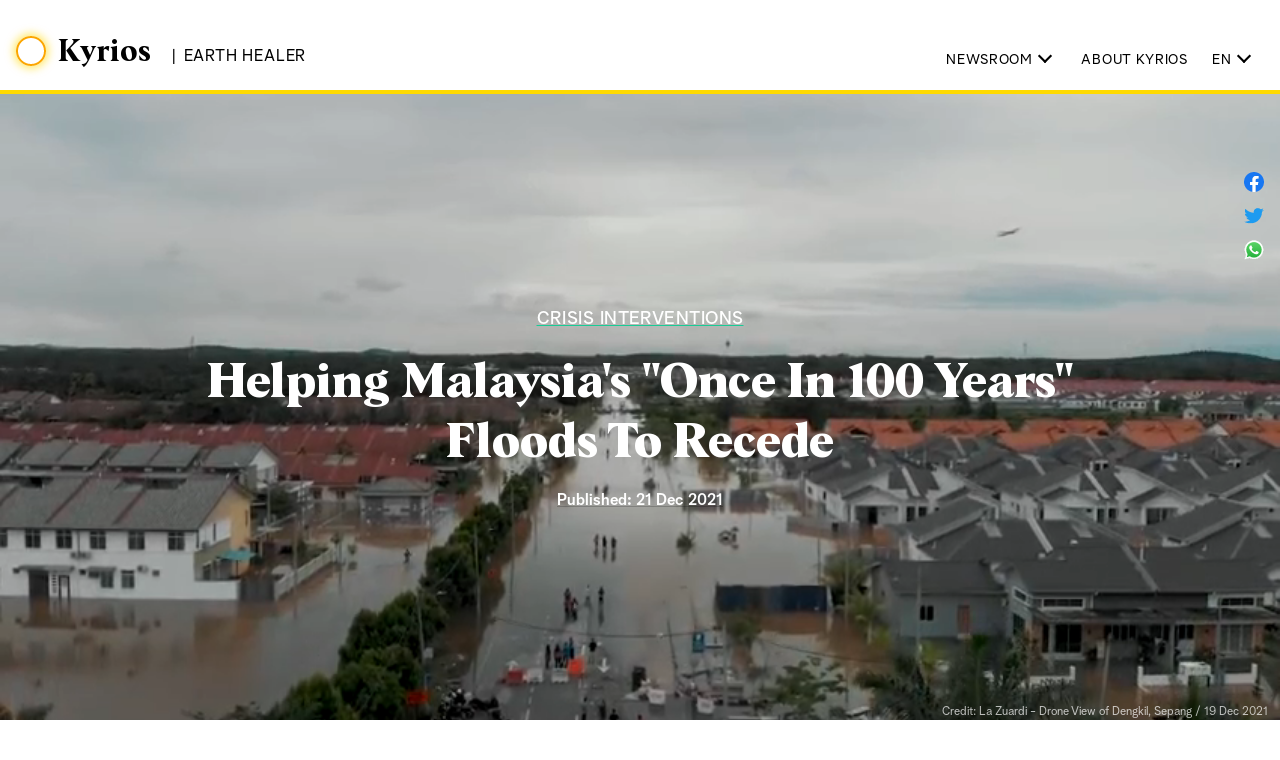

--- FILE ---
content_type: text/html
request_url: https://kyrios.com/newsroom/crisis-interventions/2021/12/21/helping-malaysia-once-in-100-year-floods-to-recede/
body_size: 59163
content:
<!DOCTYPE html>
<html lang="en">
<head>
  <meta name="viewport" content="width=device-width, initial-scale=1">
  <meta charset="utf-8">
  <link type="application/atom+xml" rel="alternate" href="https://kyrios.com/feed.xml" title="Kyrios - Earth Healer" />
  <!-- Begin Jekyll SEO tag v2.8.0 -->
<title>Helping Malaysia’s “Once in 100 Years” Floods To Recede | Kyrios - Earth Healer</title>
<meta name="generator" content="Jekyll v4.4.1" />
<meta property="og:title" content="Helping Malaysia’s “Once in 100 Years” Floods To Recede" />
<meta property="og:locale" content="en" />
<meta name="description" content="Kyrios halts torrential rains and helps flood waters to recede in 3 days." />
<meta property="og:description" content="Kyrios halts torrential rains and helps flood waters to recede in 3 days." />
<link rel="canonical" href="https://kyrios.com/newsroom/crisis-interventions/2021/12/21/helping-malaysia-once-in-100-year-floods-to-recede/" />
<meta property="og:url" content="https://kyrios.com/newsroom/crisis-interventions/2021/12/21/helping-malaysia-once-in-100-year-floods-to-recede/" />
<meta property="og:site_name" content="Kyrios - Earth Healer" />
<meta property="og:image" content="https://kyrios.com/assets/images/preview/preview-ci-malaysia-flood-2021.jpg" />
<meta property="og:type" content="article" />
<meta property="article:published_time" content="2021-12-21T12:00:00+08:00" />
<meta name="twitter:card" content="summary_large_image" />
<meta property="twitter:image" content="https://kyrios.com/assets/images/preview/preview-ci-malaysia-flood-2021.jpg" />
<meta property="twitter:title" content="Helping Malaysia’s “Once in 100 Years” Floods To Recede" />
<script type="application/ld+json">
{"@context":"https://schema.org","@type":"BlogPosting","dateModified":"2021-12-21T12:00:00+08:00","datePublished":"2021-12-21T12:00:00+08:00","description":"Kyrios halts torrential rains and helps flood waters to recede in 3 days.","headline":"Helping Malaysia’s “Once in 100 Years” Floods To Recede","image":"https://kyrios.com/assets/images/preview/preview-ci-malaysia-flood-2021.jpg","mainEntityOfPage":{"@type":"WebPage","@id":"https://kyrios.com/newsroom/crisis-interventions/2021/12/21/helping-malaysia-once-in-100-year-floods-to-recede/"},"url":"https://kyrios.com/newsroom/crisis-interventions/2021/12/21/helping-malaysia-once-in-100-year-floods-to-recede/"}</script>
<!-- End Jekyll SEO tag -->

  <link rel="stylesheet" href="/assets/css/flickity.min.css">
  <link rel="stylesheet" href="/assets/css/styles.css">

  <!-- Favicons -->
  <link rel="apple-touch-icon" sizes="57x57" href="/assets/favicon/apple-icon-57x57.png">
  <link rel="apple-touch-icon" sizes="60x60" href="/assets/favicon/apple-icon-60x60.png">
  <link rel="apple-touch-icon" sizes="72x72" href="/assets/favicon/apple-icon-72x72.png">
  <link rel="apple-touch-icon" sizes="76x76" href="/assets/favicon/apple-icon-76x76.png">
  <link rel="apple-touch-icon" sizes="114x114" href="/assets/favicon/apple-icon-114x114.png">
  <link rel="apple-touch-icon" sizes="120x120" href="/assets/favicon/apple-icon-120x120.png">
  <link rel="apple-touch-icon" sizes="144x144" href="/assets/favicon/apple-icon-144x144.png">
  <link rel="apple-touch-icon" sizes="152x152" href="/assets/favicon/apple-icon-152x152.png">
  <link rel="apple-touch-icon" sizes="180x180" href="/assets/favicon/apple-icon-180x180.png">
  <link rel="icon" type="image/png" sizes="192x192"  href="/assets/favicon/android-icon-192x192.png">
  <link rel="icon" type="image/png" sizes="32x32" href="/assets/favicon/favicon-32x32.png">
  <link rel="icon" type="image/png" sizes="96x96" href="/assets/favicon/favicon-96x96.png">
  <link rel="icon" type="image/png" sizes="16x16" href="/assets/favicon/favicon-16x16.png">
  <link rel="manifest" href="/manifest.json">
  <meta name="msapplication-TileColor" content="#ffffff">
  <meta name="msapplication-TileImage" content="/assets/favicon/ms-icon-144x144.png">
  <meta name="theme-color" content="#ffffff">

  
    
    
    
  

  

  <script src="https://kit.fontawesome.com/460a0f5dfa.js" crossorigin="anonymous"></script>
  <script src="/assets/js/flickity.min.js"></script>
  <script type="text/javascript">
    document.addEventListener('readystatechange', function() {
    if (document.readyState === "complete") {    
      document.getElementById('mobile-nav').addEventListener('click', function() {
        document.body.classList.toggle('navigation');
      }, false);
      }
    });
  </script>
</head>

<body class="  post ">
  <header class="border-b-4 border-yellow w-full bg-white">
    <div class="container px-4 relative flex flex-row items-end justify-between mx-auto lg:h-[90px] h-[60px]">
      <div class="lg:mb-5 mb-3">
        <div class="">
          <div class="inline-block md:w-[30px] w-[20px] md:h-[30px] h-[20px] border-orange border-2 rounded-full animate-[logo-glow-small_4s_linear_0s_infinite] select-none md:leading-[2.4] mr-2">&nbsp;</div>
          <a class="font-serif xl:text-3xl lg:text-3xl md:text-2xl sm:text-2xl text-2xl tracking-wide font-medium" href="/">Kyrios</a>
          <span class="xl:text-base lg:text-base md:text-sm sm:text-xs text-xs xl:pl-4 md:pl-2 pl-1 xl:pr-2 md:pr-2 pr-1 lg:inline-block xs:hidden hidden">|</span><span class="uppercase tracking-wider font-sans font-normal xl:text-base lg:text-base md:text-sm sm:text-xs text-xs lg:inline-block xs:hidden hidden">Earth Healer</span>
        </div>
      </div>
      <nav class="mb-5 relative">
        <ul class="lg:flex hidden flex-row sm:text-sm text-xs tracking-wider">
          <li class="newsroom-picker cursor-pointer relative uppercase px-2 mr-2">Newsroom  <i class="icon-chevron-down"></i>
            <ul class="newsroom shadow-md capitalize tracking-normal text-base font-normal space-y-2 z-50">
              <li><a class="block w-full hover:font-regular hover:underline hover:underline-offset-4 hover:decoration-2 decoration-green" href="/newsroom">View All</a></li>
              <li><a class="block w-full hover:font-regular hover:underline hover:underline-offset-4 hover:decoration-2 decoration-green" href="/newsroom/crisis-interventions">Crisis Interventions</a></li>
              <li><a class="block w-full hover:font-regular hover:underline hover:underline-offset-4 hover:decoration-2 decoration-green" href="/newsroom/climate-and-environment">Climate and Environment</a></li>
              <li><a class="block w-full hover:font-regular hover:underline hover:underline-offset-4 hover:decoration-2 decoration-green" href="/newsroom/geopolitics-and-economy">Geopolitics and Economy</a></li>
              <li><a class="block w-full hover:font-regular hover:underline hover:underline-offset-4 hover:decoration-2 decoration-green" href="/newsroom/health-and-well-being">Health and Well-Being</a></li>
              <li><a class="block w-full hover:font-regular hover:underline hover:underline-offset-4 hover:decoration-2 decoration-green" href="/newsroom/visions-and-prophecies">Visions and Prophecies</a></li>
            </ul>
          </li>
          <li class="px-2 mr-2">
            <a class="block w-full uppercase hover:font-regular hover:underline hover:underline-offset-4 hover:decoration-2 decoration-green" href="/about">About Kyrios</a>
          </li>
          
          <li class="language-picker cursor-pointer relative uppercase px-2">EN <i class="icon-chevron-down"></i>
            <ul class="languages shadow-md tracking-normal text-base font-normal z-50">
              
                
                
              
                
                
                  
                  <li><a class="block w-full hover:font-regular hover:underline hover:underline-offset-4 hover:decoration-2 decoration-green" href="/cn/newsroom/crisis-interventions/2021/12/21/helping-malaysia-once-in-100-year-floods-to-recede/">中文</a></li>
                  
                
              
            </ul>
          </li>
          
        </ul>
        <ul class="lg:hidden block mr-8">
          <li class="language-picker cursor-pointer relative uppercase px-2">EN <i class="icon-chevron-down"></i>
            <ul class="languages shadow-md tracking-normal text-base font-normal z-50">
              
                
                
              
                
                
                  
                  <li><a class="block w-full hover:font-regular hover:underline hover:underline-offset-4 hover:decoration-2 decoration-green" href="/cn/newsroom/crisis-interventions/2021/12/21/helping-malaysia-once-in-100-year-floods-to-recede/">中文</a></li>
                  
                
              
            </ul>
          </li>
        </ul>
        <a id="mobile-nav" class="lg:hidden block border-black border-t-2 h-[22px] w-[30px] box-border absolute z-30 right-0 bottom-0 cursor-pointer"></a>
      </nav>
    </div>
  </header>

  <nav class="mobile bg-white text-black hidden w-full h-full absolute top-0 left-0 p-20 pl-10 overflow-hidden z-10">
    <a class="font-serif text-2xl tracking-wide font-medium" href="/">Kyrios</a>
    <ul class="list-none my-10 text-2xl capitalize space-y-1">
      <li class=""><a class="font-medium hover:underline hover:underline-offset-4 hover:decoration-green hover:decoration-2" href="/about">About Kyrios</a></li>
    </ul>
    
    <ul class="list-none my-10 space-y-4">
      <li><a class="text-2xl font-medium hover:underline hover:underline-offset-8 hover:decoration-2 decoration-green" href="/newsroom">Newsroom</a></li>
      <li><a class="text-xl hover:underline hover:underline-offset-8 hover:decoration-2 decoration-green" href="/newsroom/crisis-interventions">Crisis Interventions</a></li>
      <li><a class="text-xl hover:underline hover:underline-offset-8 hover:decoration-2 decoration-green" href="/newsroom/climate-and-environment">Climate and Environment</a></li>
      <li><a class="text-xl hover:underline hover:underline-offset-8 hover:decoration-2 decoration-green" href="/newsroom/geopolitics-and-economy">Geopolitics and Economy</a></li>
      <li><a class="text-xl hover:underline hover:underline-offset-8 hover:decoration-2 decoration-green" href="/newsroom/health-and-well-being">Health and Well-Being</a></li>
      <li><a class="text-xl hover:underline hover:underline-offset-8 hover:decoration-2 decoration-green" href="/newsroom/visions-and-prophecies">Visions and Prophecies</a></li>

      <li><a class="text-2xl hover:underline hover:underline-offset-8 hover:decoration-2 decoration-green" href=""></a></li>
    </ul>

    <ul class="text-2xl capitalize space-y-1">
      <li class=""><a class="font-medium hover:underline hover:underline-offset-4 hover:decoration-green hover:decoration-2" href="mailto:hello@kyrios.com">Contact Us</a></li>
    </ul>
  </nav>

  <content>
  
<section class="relative overflow-hidden text-center flex flex-col items-center justify-center min-w-full min-h-[450px] lg:h-[calc(100vh_-_94px)] md:h-[calc(60vh_-_94px)] h-[calc(100vh_-_64px)] max-w-full">



<video class="media-hero" poster="/assets/media/intervention_herovidpic_malaysia_flood.jpg" autoplay muted loop>
  <source src="/assets/media/intervention_herovid_malaysia_flood.mp4" type="video/mp4">
  <source src="/assets/media/intervention_herovid_malaysia_flood.webm" type="video/webm">
  Your browser does not support the video tag.
</video>
<span class="text-white/70 absolute bottom-0 right-3 z-20 font-sans text-xs leading-snug text-right">
  Credit: La Zuardi - Drone View of Dengkil, Sepang / 19 Dec 2021
</span>





<div class="container px-4 mx-auto z-30">
  <header class="hero-dark">
    <span class="block mb-4" itemprop="articleSection">
      
        <a class="uppercase font-sans text-lg leading-loose font-medium tracking-wide underline underline-offset-4 text-black decoration-green decoration-2" href="/newsroom/crisis-interventions">crisis interventions</a>
        
      
    </span>
    <h1 itemprop="name headline" class="text-black font-serif capitalize lg:text-5xl text-3xl lg:leading-tight leading-tight font-semibold md:max-w-4xl max-w-full mx-auto">Helping Malaysia&#39;s &quot;Once in 100 Years&quot; Floods To Recede</h1>
    
    <div class="mt-4">
      <time datetime="2021-12-21T12:00:00+08:00" itemprop="datePublished">
        

        
          Published:&nbsp;21 Dec 2021
        
      </time>
    </div>
    
  </header>
<div>


</section>

<section>
<div class="container px-4 mx-auto mb-28 relative flex flex-col">
  
  <div class="what-are-interventions">
    <p><span>What are Crisis Interventions?</span>These are brief undertakings where Kyrios takes action to avert or lessen the severity of a disaster in a bid to reduce loss of lives and destruction.</p>
  </div>
  
  <article itemprop="articleBody" class="mt-10 font-serif content mx-auto lg:max-w-4xl w-full text-lg !font-extralight leading-relaxed">
    <div class="key-facts">
  <div class="outcome">
    <h3>Outcome</h3>
    <p>Immediate relief from torrential rainfall across the Malay Peninsula. Floods receded 3 days following intervention.</p>
  </div>
  <div class="planet-emergency">
    <h3>Crisis Situation</h3>
    <ul>
      <li>Malaysia hit by "once-in-a-century" weather phenomenon where torrential rains led to unprecedented floods</li>
      <li>Record-breaking 3-day precipitation</li>
      <li>Single-day rainfall was <a target="_blank" href="https://www.channelnewsasia.com/asia/malaysia-once-100-years-flooding-climate-change-disaster-planning-2391316">equivalent to the average rainfall for a month</a></li>
      <li>Floodwaters showed <a target="_blank" href="https://www.channelnewsasia.com/asia/malaysia-selangor-klang-valley-rain-flood-evacuation-port-affected-2388806">no signs of receding</a> across several states</li>
      <li>An estimated <a target="_blank" href="https://www.aljazeera.com/news/2021/12/22/14-dead-70000-displaced-in-malaysian-floods">70,000 people displaced, with around 30 fatalities</a></li>
    </ul>
  </div>
  <div class="timeline">
    <h3>Timeline of Events</h3>
    <a class="underline underline-offset-4 decoration-green decoration-2" href="#timeline">Skip to section</a>
  </div>
</div>

<p>On 19 December 2021, as continuous torrential rains poured across the Malaysian peninsula with no signs of ceasing, Kyrios received numerous urgent calls asking for help to intervene in the unprecedented extreme weather event. The heavy rain had hit almost every state in the peninsula.</p>

<p>“It is an exception, because normally during the monsoon season, only states in the East Coast would receive heavy rain but this time, the entire peninsula, especially the central east coast and northern peninsula regions are receiving continuous heavy rain,” <a href="https://risemalaysia.com.my/malaysia-continuous-rain-metmalaysia/" target="_blank">according to the Environment and Water Ministry secretary-general, Datuk Seri Zaini Ujan</a>.</p>

<p>The presence of Super Typhoon Rai in the Philippines and Tropical Depression 29W off the coast of the Malaysia Peninsula had <a href="https://www.jbarisk.com/products-services/event-response/super-typhoon-rai-and-south-east-asia-floods-a-retrospective/" target="_blank">intensified the effects of the northeast monsoon</a> – where cold north-easterly winds carry moisture-laden air across the South China Sea towards Malaysia – and facilitated this crisis.</p>

<div class="p-6 overflow-hidden rounded bg-[#000000]">
  <img class="w-full rounded" src="/assets/media/intervention_malaysiafloods.jpg" />
  <span class="border-t pt-2 footnote footnote-nomargin text-white">
    [2021-12-17 00:00 Local] Three-hourly rainfall projections are depicted in purple, pink and yellow. Winds are denoted by white lines. Source: <a class="underline underline-offset-4 decoration-green decoration-2" href="https://earth.nullschool.net/#2021/12/16/1600Z/wind/isobaric/850hPa/overlay=precip_3hr/orthographic=-251.19,7.97,2390/loc=107.786,6.124" target="_blank">Earth Nullschool</a>
  </span>
</div>

<p>Following the emergency phone calls, Kyrios commenced to reduce rainfall and the heavy downpours in Malaysia quickly ceased.</p>

<p>Two days later, on the morning of 21 December, calls for help poured in again. Despite rains having mostly stopped, floodwaters had continued rising or remained stagnant in several states, with flood depths estimated to be as high as 1.5m and above. Many people were trapped amid deep waters and had to climb onto roofs to escape danger. Many had no food and potable water as government aid was slow. Homes were also destroyed while some lost their lives. Authorities declared this as a “<a href="https://www.straitstimes.com/asia/se-asia/malaysia-pm-ismail-mobilises-armed-forces-to-assist-with-flooding-more-rains-expected" target="_blank">once-in-a-century</a>” weather event.</p>

<p>Kyrios decided to help again by enabling the flood waters to recede quickly, and said that these floods would abate within 3 days. Sure enough, between 21 and 24 December 2021, weather stations in areas where Kyrios carried out interventions reported a fall in water levels from “Dangerous” to “Safe”.</p>

<div class="video"><iframe class="w-full rounded" width="100%" height="100%" src="https://www.youtube.com/embed/f8hOLVm-U2E?modestbranding=1&amp;controls=0&amp;rel=0" title="YouTube video player" frameborder="0" allow="accelerometer; autoplay; clipboard-write; encrypted-media; gyroscope; picture-in-picture" allowfullscreen=""></iframe></div>

<p>We would like to extend our gratitude to the Malaysians who actively provided feedback on the flood and rainfall situation on the ground, which facilitated timely weather interventions by Kyrios. Kyrios also commended the Harapan coalition and many selfless Malaysians for tirelessly saving those in danger, regardless of race and religion.</p>

<p>While this once-in-100-years weather event may be due to climate change, the severity and impact of it could have been reduced with proper infrastructure through long-term planning and investment by a responsible and caring government. Malaysians have seen how help was rendered during their greatest need, and should therefore discern carefully who is best able to look after their long term interests and livelihoods.</p>

<p>Only by supporting a righteous government with the right values and by being hardworking, can Malaysia citizens truly achieve prosperity and sustained peace, and avoid more catastrophic disasters in the future. Malaysians must stay united, regardless of race, religion or political affiliation.</p>


  </article>
</div>
</section>

<section>
<div class="container px-4 mx-auto mb-28 relative flex flex-col">
<div id="coral_thread"></div>
<script type="text/javascript">
  (function() {
      var d = document, s = d.createElement('script');
      s.src = 'https://comments.kyrios.com/assets/js/embed.js';
      s.async = false;
      s.defer = true;
      s.onload = function() {
          Coral.createStreamEmbed({
              id: "coral_thread",
              autoRender: true,
              rootURL: 'https://comments.kyrios.com',
              storyID: 'helping-malaysia-once-in-100-year-floods-to-recede',
              storyURL: 'https://kyrios.com//newsroom/crisis-interventions/2021/12/21/helping-malaysia-once-in-100-year-floods-to-recede/',
          });
      };
      (d.head || d.body).appendChild(s);
  })();
</script>
</div>
</section>

<div class="fixed right-2 w-auto top-[160px] z-10 hover:right-3">
<ul class="space-y-4 text-white p-2 rounded py-3 hover:scale-125 hover:space-y-4 hover:bg-white/75">
  <li><a  onclick="fathom.trackGoal('IZMJIUMR', 0);"  href="https://www.facebook.com/sharer.php?u=https://kyrios.com/newsroom/crisis-interventions/2021/12/21/helping-malaysia-once-in-100-year-floods-to-recede/" target="_blank"><img class="w-[20px]" src="[data-uri]" /></a></li>
  <li><a  onclick="fathom.trackGoal('NWNECI4U', 0);"  href="https://twitter.com/share?url=https://kyrios.com/newsroom/crisis-interventions/2021/12/21/helping-malaysia-once-in-100-year-floods-to-recede/&text=Helping Malaysia&#39;s &quot;Once in 100 Years&quot; Floods To Recede" target="_blank"><img class="w-[20px]" src="[data-uri]" /></a></li>
  <li><a  onclick="fathom.trackGoal('JKCKTDM9', 0);"  href="https://api.whatsapp.com/send?text=Helping Malaysia&#39;s &quot;Once in 100 Years&quot; Floods To Recede https://kyrios.com/newsroom/crisis-interventions/2021/12/21/helping-malaysia-once-in-100-year-floods-to-recede/" target="_blank"><img class="w-[20px]" src="[data-uri]" /></a></li>
</ul>
</div>



<section id="timeline" class="mt-48 bg-black py-48">
  <div class="container px-4 mx-auto mb-12 relative">
    <header class="sm:mb-20 mb-10">
      <h1 class="text-white font-serif uppercase xl:text-3xl lg:text-2xl md:text-2xl sm:text-2xl text-xl font-semibold tracking-wide">TIMELINE</h1>
    </header>
    <div class="-mx-4 px-4 pb-8 flex flex-row sm:gap-10 justify-between items-stretch w-full scroll-smooth">
      <div class="w-full pb-60 max-w-4xl overflow-hidden">
        
<div id="timeline-20211217" class="mb-16">
  <h2>17 December 2021</h2>
  <h3>Tropical Depression 29W and northeast monsoon</h3>
  <p>Since the end of October, Malaysia had entered the wet northeast monsoon season, and the Malaysian Meteorological Department (MetMalaysia) had been issuing continuous heavy rainfall alerts on an almost weekly basis.</p>
  <p>However, as <a href="https://earthobservatory.nasa.gov/images/149228/super-typhoon-rai" target="_blank">Super Typhoon Rai</a> swept over the Philippines, prevailing north-easterly winds in the South China Sea had been gaining strength, causing a <a href="https://zoom.earth/storms/29w-2021/#map=satellite-hd" target="_blank">tropical depression (29W)</a> east of the Malay Peninsula to increase in wind strength and to carry more moisture than usual.</p>

  <p>
    <a target="_blank" href="https://earth.nullschool.net/#2021/12/16/1600Z/wind/isobaric/850hPa/overlay=precip_3hr/orthographic=-250.36,7.43,2045/loc=104.150,5.349">
      <img class="w-full max-w-2xl rounded" src="/assets/media/timeline-malaysia-floods-2021-20211217-animated.gif" />
    </a>
    <br /><span>[2021-12-17 00:00 - 23:00 Local] Earth Nullschool archives three-hourly rainfall projections, denoted by purple, pink and yellow, providing a coarse-resolution estimate of where rain falls on. Winds are denoted by white lines. Source: <a target="_blank" href="https://earth.nullschool.net/#2021/12/16/1600Z/wind/isobaric/850hPa/overlay=precip_3hr/orthographic=-250.36,7.43,2045/loc=104.150,5.349">Earth Nullschool</a></span>
  </p>

  <p>This prompted Malaysian officials to issue thunderstorm and continuous heavy rain warnings across multiple states, and also a <a target="_blank" href="https://www.facebook.com/kupikupifmsabah/photos/a.511904478968173/2065775586914380">typhoon advisory</a>. <a target="_blank" href="https://reliefweb.int/report/malaysia/malaysia-flooding-kelantan-and-terengganu-tc-twentynine-17-dec-2021">Flooding</a> was reported in Kelantan, Terengganu and Pahang states.</p>
</div>
<div id="timeline-20211218" class="mb-16">
  <h2>18 December 2021</h2>
  <h3>Heavy rains and flash floods</h3>
  <p>Heavy downpour continued from 17 Dec, leading to sudden flash floods in parts of Kuala Lumpur and Selangor. In particular, Klang and Shah Alam experienced severe flooding. Lives of thousands of residents in Malaysia were disrupted and many vehicles were trapped in the rising floodwaters. The continuous rain had caused four main rivers to cross dangerous levels.</p>
  <p>At <a target="_blank" href="https://www.nst.com.my/news/nation/2021/12/755723/met-department-issues-red-alert-districts-selangor-kl-and-pahang">10.30pm</a>, MetMalaysia placed almost the entire peninsula under some form of extended rain warning.</p>
  <p>Authorities said that in parts of Selangor and Kuala Lumpur, where some of the worst flooding occurred, gauges recorded the day's rainfall to be <a target="_blank" href="https://www.malaymail.com/news/malaysia/2021/12/22/experts-selangor-floods-show-failure-to-prevent-a-repeat-of-kelantan-in-201/2030182">as high as 363mm</a>, exceeding the average rainfall for the entire month in Selangor, which is <a target="_blank" href="https://www.worldweatheronline.com/selangor-weather-averages/selangor/my.aspx">about 250mm</a>. Authorities said this was beyond expectations and only occurs <a target="_blank" href="https://www.straitstimes.com/asia/se-asia/malaysia-pm-ismail-mobilises-armed-forces-to-assist-with-flooding-more-rains-expected">once every 100 years</a>.</p>

  <p>
    <a target="_blank" href="https://earth.nullschool.net/#2021/12/17/1600Z/wind/isobaric/850hPa/overlay=precip_3hr/orthographic=-252.65,7.78,2045/loc=104.150,5.349">
      <img class="w-full max-w-2xl rounded" src="/assets/media/timeline-malaysia-floods-2021-20211218-animated.gif" />
    </a>
    <br /><span>[2021-12-18 00:00 - 23:00 Local] Typhoon Rai fueling strong winds from the north-east, channeling moisture across the South China Sea, and causing torrential rain over the Malay Peninsula. Source: <a target="_blank" href="https://earth.nullschool.net/#2021/12/17/1600Z/wind/isobaric/850hPa/overlay=precip_3hr/orthographic=-252.65,7.78,2045/loc=104.150,5.349">Earth Nullschool</a></span>
  </p>
</div>
<div id="timeline-20211219" class="mb-16">
  <h2>19 December 2021</h2>
  <h3>METMalaysia expects more heavy rain for the day</h3>
  <p>At <a target="_blank" href="https://twitter.com/metmalaysia/status/1472261377972531210">1.40am</a>, MetMalaysia warned that the heavy and persistent rain that has led to severe flooding across several states is <a target="_blank" href="https://says.com/my/news/metmalaysia-says-heavy-rainfall-that-led-to-severe-flooding-will-continue-for-another-day">expected to continue</a> and extended its danger or 'red alert' warning (rainfall exceeding 240mm a day) for multiple states.</p>

  <p>
    <a target="_blank" href="https://earth.nullschool.net/#2021/12/18/1800Z/wind/isobaric/850hPa/overlay=precip_3hr/orthographic=-254.00,7.87,2390/loc=105.785,5.864">
      <img class="w-full max-w-2xl rounded" src="/assets/media/timeline-malaysia-floods-2021-20211219-1-animated.gif" />
    </a>
    <br /><span>[2021-12-19 02:00 Local] At 2.00am, north-east winds were still blowing strong across the South China Sea towards the peninsula, where 3-hour Precipitation Accumulation indicate heavy rainfall. Source: <a target="_blank" href="https://earth.nullschool.net/#2021/12/18/1800Z/wind/isobaric/850hPa/overlay=precip_3hr/orthographic=-254.00,7.87,2390/loc=105.785,5.864">Earth Nullschool</a></span>
  </p>

  <p>A senior official at the country's Environment and Water Ministry commented that, "<a target="_blank" href="https://www.straitstimes.com/asia/se-asia/malaysia-pm-ismail-mobilises-armed-forces-to-assist-with-flooding-more-rains-expected">This is an exception</a> because during the monsoon season, only states in the East Coast receive heavy rain. But this time, the entire peninsula, especially the central east coast and northern peninsula regions are receiving continuous heavy rain."</p>

  <h3>⭐️ Kyrios steps in to help reduce rainfall</h3>
  <p>As the severe rainfall phenomenon continues, many people from Malaysia called in to request for Kyrios' help to mitigate the relentless heavy downpour. On seeing many people stranded on rooftops due to rising floods, Kyrios agreed to intervene to reduce rainfall across Malaysia.</p>

  <h3>Weather conditions improved quickly upon intervention</h3>
  <p>Following Kyrios' intervention – as soon as <a target="_blank" href="https://www.facebook.com/malaysiamet/posts/pfbid02cbGsdtapSHRxwY11dh6pGwCYG3brpqDMGBJTZF6fiixyhjJuSKfAe9WSocscmi4Fl">8.48pm</a> in the evening – MetMalaysia issued a statement to end the "Continuous Rain Warning" that was posted earlier at <a target="_blank" href="https://twitter.com/metmalaysia/status/1472413816155611139">11.30am</a> as weather conditions in Perlis, Kedah, Penang, Perak, Selangor, Kelantan, Terengganu and Pahang seemed to be improving.</p>

  <p>
    <a target="_blank" href="https://earth.nullschool.net/#2021/12/19/1500Z/wind/isobaric/850hPa/overlay=precip_3hr/orthographic=-254.00,7.87,2390/loc=105.785,5.864">
      <img class="w-full max-w-2xl rounded" src="/assets/media/timeline-malaysia-floods-2021-20211219-2-animated.gif" />
    </a>
    <br /><span>[2021-12-19 02:00 - 23:00 Local] Within a few hours upon Kyrios' intervention, intense heavy rains (denoted by purple and pink) over the peninsula dissipated. Notice also how the north-easterly winds across the South China Sea were disrupted. Source: <a target="_blank" href="https://earth.nullschool.net/#2021/12/19/1500Z/wind/isobaric/850hPa/overlay=precip_3hr/orthographic=-254.00,7.87,2390/loc=105.785,5.864">Earth Nullschool</a></span>
  </p>

</div>
<div id="timeline-20211220" class="mb-16">
  <h2>20 December 2021</h2>
  <h3>No rain following Kyrios' intervention, despite MET's forecasts of rain</h3>
  <p>According to MetMalaysia, the <a target="_blank" href="https://www.straitstimes.com/asia/se-asia/malaysias-meteorological-dept-denies-claims-it-failed-to-issue-rainfall-warnings">weather forecast for 20 Dec</a> will see rain in the morning at various places including Perlis, Kedah, Penang, Perak, Selangor, Kuala Lumpur, Putrajaya, Negri Sembilan, Melaka and Johor. In the afternoon, rain is expected in Penang, Kedah, Perlis, the interior of Perak and Kudat, while thunderstorms were forecasted for Kuala Lumpur, the interior of Kelantan, Terengganu, Pahang, Selangor and Negri Sembilan. At night, rain was expected in Penang, Kedah, Perlis, and the interior of Perak.</p>

  <p>However, <a target="_blank" href="https://kyrios.com/worldview/?v=88.33967654347198,-2.7295671548345775,116.38879506804956,11.703114202388544&amp;l=Reference_Labels_15m,Reference_Features_15m,Coastlines_15m,IMERG_Precipitation_Rate(opacity=0.9),BlueMarble_NextGeneration(hidden),BlueMarble_ShadedRelief_Bathymetry&amp;lg=false&amp;t=2021-12-20-T00%3A00%3A00Z">rainfall data</a> showed generally no rain falling across the Malay Peninsula on this day.</p>
  
  <p>
    <a target="_blank" href="https://earth.nullschool.net/#2021/12/20/0400Z/wind/isobaric/850hPa/overlay=precip_3hr/orthographic=-254.00,7.87,2390/loc=107.786,6.124">
      <img class="w-full max-w-2xl rounded" src="/assets/media/timeline-malaysia-floods-2021-20211220.jpg" />
    </a>
    <br /><span>[2021-12-20 12:00 Local] Following Kyrios' intervention on 19 Dec, no significant rainfall was observed on 20 Dec. Source: <a target="_blank" href="https://earth.nullschool.net/#2021/12/20/0400Z/wind/isobaric/850hPa/overlay=precip_3hr/orthographic=-254.00,7.87,2390/loc=107.786,6.124">Earth Nullschool</a></span>
  </p>
</div>
<div id="timeline-20211221" class="mb-16">
  <h2>21 December 2021</h2>
  <h3>⭐️ Kyrios intervenes to reduce floods in 3 days</h3>
  <p>Although the weather condition has improved in most states, flood waters in a number of places have been slow to recede and remained at high levels, despite a lack of rain. The tremendous amount of rainwater from December 17 and 18 had caused river banks to burst, and irrigation channels were inefficient in draining away the unexpected downpour fast enough. <a target="_blank" href="https://sea.mashable.com/life/18704/government-agency-cites-littering-as-one-of-reasons-for-selangor-floods">Garbage and debris</a> further exacerbated the problem by clogging up drainage systems.</p>

  <div class="gallery">
    <a href="/assets/media/timeline-malaysia-floods-2021-photos1.jpg"><img title="" src="/assets/media/timeline-malaysia-floods-2021-photos1.jpg" alt="" /></a>
    <a href="/assets/media/timeline-malaysia-floods-2021-photos2.jpg"><img title="" src="/assets/media/timeline-malaysia-floods-2021-photos2.jpg" alt="" /></a>
    <a href="/assets/media/timeline-malaysia-floods-2021-photos3.jpg"><img title="" src="/assets/media/timeline-malaysia-floods-2021-photos3.jpg" alt="" /></a>
    <a href="/assets/media/timeline-malaysia-floods-2021-photos4.jpg"><img title="" src="/assets/media/timeline-malaysia-floods-2021-photos4.jpg" alt="" /></a>
    <a href="/assets/media/timeline-malaysia-floods-2021-photos5.jpg"><img title="" src="/assets/media/timeline-malaysia-floods-2021-photos5.jpg" alt="" /></a>
    <a href="/assets/media/timeline-malaysia-floods-2021-photos6.jpg"><img title="" src="/assets/media/timeline-malaysia-floods-2021-photos6.jpg" alt="" /></a>
  </div>

  <p>Emergency calls started pouring in once again for Kyrios' help. This time round, people were requesting Kyrios to ease the pressing flood situation. Kyrios agreed to intervene and assured that the floodwaters will recede within 3 days in Kuala Lumpur and seven other states, namely, Pahang, Selangor, Kelantan, Terengganu, Malacca, Negeri Sembilan, and Perak.</p>

  <p>This also meant that Kyrios has to continue keeping heavy rains at bay.</p>
  
  <p>
    <a target="_blank" href="https://earth.nullschool.net/#2021/12/21/0400Z/wind/isobaric/850hPa/overlay=precip_3hr/orthographic=-254.00,7.87,2390/loc=107.786,6.124">
      <img class="w-full max-w-2xl rounded" src="/assets/media/timeline-malaysia-floods-2021-20211221.jpg" />
    </a>
    <br /><span>[2021-12-21 12:00 Local] North-east monsoon winds gradually resumed, but remained weak. Rainfall continues to be light across Malaysia. Source: <a target="_blank" href="https://earth.nullschool.net/#2021/12/21/0400Z/wind/isobaric/850hPa/overlay=precip_3hr/orthographic=-254.00,7.87,2390/loc=107.786,6.124">Earth Nullschool</a></span>
  </p>

</div>
<div id="timeline-20211222" class="mb-16">
  <h2>22 December 2021</h2>
  <p>
    <a target="_blank" href="https://earth.nullschool.net/#2021/12/22/0400Z/wind/isobaric/850hPa/overlay=precip_3hr/orthographic=-254.00,7.87,2390/loc=107.786,6.124">
      <img class="w-full max-w-2xl rounded" src="/assets/media/timeline-malaysia-floods-2021-20211222.jpg" />
    </a>
    <br /><span>[2021-12-22 12:00 Local] As Kyrios' flood intervention is still ongoing, rainfall remains light. Source: <a target="_blank" href="https://earth.nullschool.net/#2021/12/22/0400Z/wind/isobaric/850hPa/overlay=precip_3hr/orthographic=-254.00,7.87,2390/loc=107.786,6.124">Earth Nullschool</a></span>
  </p>
</div>
<div id="timeline-20211223" class="mb-16">
  <h2>23 December 2021</h2>
  <h3>Floods recede</h3>
  <p>In states where Kyrios intervened, <a target="_blank" href="https://publicinfobanjir.water.gov.my/?lang=en">meteorological data</a> from weather stations have reported a gradual fall in water levels from "Dangerous" to "Safe".</p>
</div>
<div id="timeline-20211224" class="mb-16">
  <h2>24 December 2021</h2>
  <h3>Floods in Malaysia have successfully abated</h3>
  <p>In the graphic below, flood water levels as reported by weather stations over the last 3 days show that water levels are receding and returning to normal levels.</p>
  <p>
    <img class="w-full max-w-2xl rounded" src="/assets/media/timeline-malaysia-flood-20211224.gif" />
  </p>
  <p>This also marks the end of Kyrios' intervention for this round of torrential rains and floods. Kyrios will not be able to assist in every flood event. As such, households should look into flood preventive measures, and local governmental officials must work on improving drainage and warning systems.</p>
  <p>Human activities such as burning fossil fuels, cutting down forests and farming livestock are the main drivers of climate change and weather-related disasters. It is the choices we make in our everyday life that lead to these activities, thereby causing Earth's systems to breakdown. Therefore, it is important to always be mindful of what we do and consume.</p>

  <p>
    <a target="_blank" href="https://earth.nullschool.net/#2021/12/25/0400Z/wind/isobaric/850hPa/overlay=precip_3hr/orthographic=-254.00,7.87,2390/loc=107.786,6.124">
      <img class="w-full max-w-2xl rounded" src="/assets/media/timeline-malaysia-floods-2021-20211225.jpg" />
    </a>
    <br /><span>[2021-12-25 12:00 Local] As Kyrios' intervention wraps up on the 24th, northeasterly monsoon winds resumed blowing onto Malaysia's shores again. Source: <a target="_blank" href="https://earth.nullschool.net/#2021/12/25/0400Z/wind/isobaric/850hPa/overlay=precip_3hr/orthographic=-254.00,7.87,2390/loc=107.786,6.124">Earth Nullschool</a></span>
  </p>
</div>

      </div>
      <nav id="timeline-dates" class="timeline text-lg w-1/6">
        
<p><span class="text-white font-sans">2021</span></p>
<ul>
  <li><a href="#timeline-20211217">17 Dec</a></li>
  <li><a href="#timeline-20211218">18 Dec</a></li>
  <li><a href="#timeline-20211219">19 Dec ⭐️</a></li>
  <li><a href="#timeline-20211220">20 Dec</a></li>
  <li><a href="#timeline-20211221">21 Dec ⭐️</a></li>
  <li><a href="#timeline-20211222">22 Dec</a></li>
  <li><a href="#timeline-20211223">23 Dec</a></li>
  <li><a href="#timeline-20211224">24 Dec</a></li>
</ul>

      </nav>
    </div>
  </div>
</section>


<script src="/assets/js/lodash-throttle.js"></script>
<script type="text/javascript">
  window.addEventListener('hashchange', function(e){
    setTimeout(function() {
      history.pushState("", document.title, window.location.pathname + window.location.search);
    }, 2000);
  });

  let mainNavLinks = document.querySelectorAll("nav.timeline ul li a");
  window.addEventListener('scroll', _.throttle(checkPos, 100));

  let vh = 100*(Math.max(document.documentElement.clientHeight, window.innerHeight || 0))/100-200;

  function checkPos() {
    let fromTop = window.scrollY - document.querySelector("#timeline").offsetTop - 70;
    mainNavLinks.forEach(link => {
      let section = document.querySelector(link.hash);
      if (
        section.offsetTop <= fromTop &&
        section.offsetTop + section.offsetHeight + 105 > fromTop
      ) {
        section.classList.add("current");
        let timelineEl = link.closest("li");
        timelineEl.classList.add("current");

        if (!window.location.hash) {
          let timelineContainer = document.getElementById('timeline-dates');
          timelinePos = timelineEl.offsetTop;

          if (timelinePos > vh) {
            timelineContainer.scrollTop = timelinePos-100;
          } else {
            timelineContainer.scrollTop = 0;
          }
        }
      } else {
        section.classList.remove("current");
        link.closest("li").classList.remove("current");
      }
    });
  }
</script>


<section class="bg-gray-100 py-48">
  <div class="container px-4 mx-auto mb-12 relative">
    <header class="sm:mb-20 mb-10">
      <h1 class="text-black font-serif uppercase xl:text-3xl lg:text-2xl md:text-2xl sm:text-2xl text-xl font-semibold tracking-wide">Crisis Interventions</h1>
    </header>
    <div class="-mx-4 px-4 pb-8 flex flex-row overflow-x-auto scroll-smooth scroll-pl-6 snap-mandatory snap-x items-center">
      <article class="drop-shadow-xl">
        <a class="-scroll-ml-2 snap-always snap-start bg-white rounded group hover:bg-black font-sans flex flex-col justify-start mr-12 py-6 px-5 max-w-[22rem] min-w-[335px] h-[450px]" href="/newsroom/crisis-interventions/2021/12/21/helping-malaysia-once-in-100-year-floods-to-recede/">
          <figure class="w-full h-48 rounded bg-cover" style="background-image:url('/assets/images/highlight-2021-malaysia-floods.jpg')"></figure>
          <time datetime="2021-11-20" class="mt-4 uppercase text-sm leading-loose group-hover:text-white">21 Dec 2021 | Climate Disasters</time>
          <h2 class="text-left text-black group-hover:text-white capitalize leading-tight mt-0 mb-2 text-xl font-serif font-medium">Widespread Floods From Malaysia's "Once-in-100-years" Rainfall</h2>
          <p class="font-light text-black group-hover:text-white text-base leading-tight line-clamp-5">Kyrios halts torrential rains and helps flood waters to recede in 3 days.</p>
        </a>
      </article>
      <article class="drop-shadow-xl">
        <a class="-scroll-ml-2 snap-always snap-start bg-white rounded group hover:bg-black font-sans flex flex-col justify-start mr-12 py-6 px-5 max-w-[22rem] min-w-[335px] h-[450px]" href="/newsroom/crisis-interventions/2021/11/20/saving-antarctic-ice/">
          <figure class="w-full h-48 rounded bg-cover" style="background-image:url('/assets/images/highlight-2021-saving-antarctic-ice.jpg')"></figure>
          <time datetime="2021-11-20" class="mt-4 uppercase text-sm leading-loose group-hover:text-white">20 Nov 2021 | Antarctic Ice Sheet</time>
          <h2 class="text-left text-black group-hover:text-white capitalize leading-tight mt-0 mb-2 text-xl font-serif font-medium">Averting The Collapse Of The World's Largest Ice Sheets To Prevent Sea Level Rise - Saving Antarctic Ice</h2>
          <p class="font-light text-black group-hover:text-white text-base leading-tight line-clamp-5">Kyrios' most challenging and difficult intervention to date. Find out why.</p>
        </a>
      </article>
      <article class="drop-shadow-xl">
        <a class="-scroll-ml-2 snap-always snap-start bg-white rounded group hover:bg-black font-sans flex flex-col justify-start mr-12 py-6 px-5 max-w-[22rem] min-w-[335px] h-[450px]" href="/newsroom/crisis-interventions/2021/08/23/restoring-arctic-ice/">
          <figure class="w-full h-48 rounded bg-cover" style="background-image:url('/assets/images/highlight-2021-restoring-arctic-ice.jpg')"></figure>
          <time datetime="2021-08-23" class="mt-4 uppercase text-sm leading-loose group-hover:text-white">23 Aug 2021 | Arctic, Greenland</time>
          <h2 class="text-left text-black group-hover:text-white capitalize leading-tight mt-0 mb-2 text-xl font-serif font-medium">THE SHRINKING ICE — Crisis In The Arctic Circle</h2>
          <p class="font-light text-black group-hover:text-white text-base leading-tight line-clamp-5">Kyrios restores ice across the Arctic Circle and Greenland to counter recent severe ice melting events.</p>
        </a>
      </article>
      <article class="drop-shadow-xl">
        <a class="-scroll-ml-2 snap-always snap-start bg-white rounded group hover:bg-black font-sans flex flex-col justify-start mr-12 py-6 px-5 max-w-[22rem] min-w-[335px] h-[450px]" href="/newsroom/crisis-interventions/2020/09/01/crises-of-opposite-extremes-floods-in-china-and-japan-wildfires-in-siberia/">
          <figure class="w-full h-48 rounded bg-cover" style="background-image:url('/assets/images/highlight-2020-china-japan-floods-siberia-wildfires.jpg')"></figure>
          <time datetime="2020-09-01" class="mt-4 uppercase text-sm leading-loose group-hover:text-white">1 Sep 2020 | Climate Disasters</time>
          <h2 class="text-left text-black group-hover:text-white capitalize leading-tight mt-0 mb-2 text-xl font-serif font-medium">Crises Of Opposite Extremes — Floods In China And Japan; Wildfires In Siberia</h2>
          <p class="font-light text-black group-hover:text-white text-base leading-tight line-clamp-5">Alleviated floods in China and Japan by diverting rain clouds northwards to simultaneously reduce wildfires in Siberia.</p>
        </a>
      </article>
      <article class="drop-shadow-xl">
        <a class="-scroll-ml-2 snap-always snap-start bg-white rounded group hover:bg-black font-sans flex flex-col justify-start mr-12 py-6 px-5 max-w-[22rem] min-w-[335px] h-[450px]" href="/newsroom/crisis-interventions/2020/03/01/continent-on-fire-infernal-bushfires-in-australia/">
          <figure class="w-full h-48 rounded bg-cover" style="background-image:url('/assets/images/highlight-2019-australia-bushfires.jpg')"></figure>
          <time datetime="2020-09-01" class="mt-4 uppercase text-sm leading-loose group-hover:text-white">1 Mar 2020 | Forests</time>
          <h2 class="text-left text-black group-hover:text-white capitalize leading-tight mt-0 mb-2 text-xl font-serif font-medium">Continent On Fire — Infernal Bushfires In Australia</h2>
          <p class="font-light text-black group-hover:text-white text-base leading-tight line-clamp-5">Delivered torrential rainfall, hail and snow that monumentally ended the bushfires months ahead of meterological forecasts.</p>
        </a>
      </article>
      <article class="drop-shadow-xl">
        <a class="-scroll-ml-2 snap-always snap-start bg-white rounded group hover:bg-black font-sans flex flex-col justify-start mr-12 py-6 px-5 max-w-[22rem] min-w-[335px] h-[450px]" href="/newsroom/crisis-interventions/2020/01/20/on-the-verge-of-dangerous-eruption-calming-the-taal-volcano/">
          <figure class="w-full h-48 rounded bg-cover" style="background-image:url('/assets/images/highlight-2020-taal-volcano.jpg')"></figure>
          <time datetime="2020-09-01" class="mt-4 uppercase text-sm leading-loose group-hover:text-white">20 Jan 2020 | Volcanoes</time>
          <h2 class="text-left text-black group-hover:text-white capitalize leading-tight mt-0 mb-2 text-xl font-serif font-medium">On The Verge Of Dangerous Eruption – "Calming" The Taal Volcano</h2>
          <p class="font-light text-black group-hover:text-white text-base leading-tight line-clamp-5">Suppressed Philippine's Taal Volcano from an eruption of a magnitude that would have been disastrous for the community and surrounding regions.</p>
        </a>
      </article>
      <article class="drop-shadow-xl">
        <a class="-scroll-ml-2 snap-always snap-start bg-white rounded group hover:bg-black font-sans flex flex-col justify-start mr-12 py-6 px-5 max-w-[22rem] min-w-[335px] h-[450px]" href="/newsroom/crisis-interventions/2019/08/14/earth-lungs-in-flames-amazon-rainforests-set-ablaze-by-humans/">
          <figure class="w-full h-48 rounded bg-cover" style="background-image:url('/assets/images/highlight-2020-amazon-rainforest.jpg')"></figure>
          <time datetime="2020-09-01" class="mt-4 uppercase text-sm leading-loose group-hover:text-white">14 Aug 2019 | Forests</time>
          <h2 class="text-left text-black group-hover:text-white capitalize leading-tight mt-0 mb-2 text-xl font-serif font-medium">Earth's Lungs In Flames — Amazon Rainforests Set Ablaze By Humans</h2>
          <p class="font-light text-black group-hover:text-white text-base leading-tight line-clamp-5">Relieved Brazil's Amazonian forest fires with rains during 3 weeks of intervention. Find out why Kyrios discontinued efforts on 6 September 2019.</p>
        </a>
      </article>
      <article class="drop-shadow-xl">
        <a class="-scroll-ml-2 snap-always snap-start bg-white rounded group hover:bg-black font-sans flex flex-col justify-start mr-12 py-6 px-5 max-w-[22rem] min-w-[335px] h-[450px]" href="/newsroom/crisis-interventions/2019/08/11/trouble-in-the-arctic-wildfires-in-siberia-countries-countries-encircling-the-north-pole/">
          <figure class="w-full h-48 rounded bg-cover" style="background-image:url('/assets/images/highlight-2019-siberia-wildfires.jpg')"></figure>
          <time datetime="2020-09-01" class="mt-4 uppercase text-sm leading-loose group-hover:text-white">11 Aug 2019 | Forests</time>
          <h2 class="text-left text-black group-hover:text-white capitalize leading-tight mt-0 mb-2 text-xl font-serif font-medium">Trouble In The Arctic – Wildfires In Siberia And Countries Encircling The North Pole</h2>
          <p class="font-light text-black group-hover:text-white text-base leading-tight line-clamp-5">Brought forth persistent rainfall specifically over hotspots in Siberia's boreal forests, which also enabled lands to regenerate.</p>
        </a>
      </article>
      
    </div>
    <div class="absolute -bottom-12 right-8 text-black font-sans font-semibold text-lg tracking-wide">
        Scroll to view more →
      </div>
  </div>
</section>



<script src="/assets/js/juxtapose.min.js"></script>
<script src="/assets/js/simple-lightbox.min.js"></script>
<link rel="stylesheet" href="/assets/css/juxtapose.css">
<link rel="stylesheet" href="/assets/css/simple-lightbox.css">

<script type="text/javascript">
  let checkWindowSizeTimer;
  let $juxtaposeWrapper = document.getElementsByClassName("juxtapose-wrapper")[0];
  let $juxtapose = document.getElementsByClassName("juxtapose")[0];
  let $juxtaposeRatio;

  if ($juxtaposeWrapper) {
    document.addEventListener('readystatechange', function() {
      if (document.readyState === "complete") {
        $juxtaposeRatio = $juxtapose.getBoundingClientRect().height / $juxtapose.getBoundingClientRect().width;
        resizeJuxtapose();
      };
    });

    function resizeJuxtapose() {
      $juxtapose.style.height = $juxtaposeWrapper.getBoundingClientRect().width * $juxtaposeRatio + "px";
      $juxtapose.style.width = $juxtaposeWrapper.getBoundingClientRect().width + "px";
      clearInterval(checkWindowSizeTimer);
    }

    window.addEventListener("resize", function() {
      checkWindowSizeTimer = setInterval(resizeJuxtapose, 500);
    });
  }

  var lightbox = new SimpleLightbox('.gallery a', {
      overlayOpacity: 1,
  });
</script>

  </content>

  
  <script src="https://cdn.usefathom.com/script.js" data-site="DFAFETJH" defer></script>
  

  <footer class="bg-black text-white py-16">
    <div class="container px-4 mx-auto">
      <div class="flex flex-row justify-between">
        <div class="pr-8 mb-8">
          <h4 class="font-serif xl:text-xl lg:text-lg md:text-base text-base tracking-wide font-medium"><span class="kyrios-symbol"></span>Kyrios</h4>
          <p class="my-4 text-xs text-gray-400 max-w-lg">Born with extraordinary healing abilities and understanding of our world, Kyrios' lifelong mission is to help people understand the true importance of our Earth and the purpose of life. In doing so, Kyrios endeavours to guide everyone to overcome their personal challenges as well as the crises faced by the world.</p>

          
          <script async src="https://eocampaign1.com/form/e281d73e-7f89-11ec-96e5-06b4694bee2a.js" data-form="e281d73e-7f89-11ec-96e5-06b4694bee2a"></script>

        </div>
        <nav class="md:w-auto w-60">
          <ul class="text-xs capitalize">
            <li class="mb-1"><a class="hover:underline hover:underline-offset-4 hover:decoration-green hover:decoration-2" href="mailto:contact@kyrios.com">Contact Us</a></li>
          </ul>
        </nav>
      </div>
      <div class="py-4 border-t-[1px] border-gray-600 text-right text-xs">
        &copy; 2019 - 2024 Kyrios Creationism.<br>A Singapore-registered Society (T19SS0080H) since 2019.
      </div>
    </div>
  </footer>

  <script async src="https://eocampaign1.com/form/75614348-d911-11ed-9985-cbe48b4b5795.js" data-form="75614348-d911-11ed-9985-cbe48b4b5795"></script>
</body>

</html>


--- FILE ---
content_type: text/css
request_url: https://kyrios.com/assets/css/styles.css
body_size: 70765
content:
@charset "UTF-8";
@font-face {
  font-display: swap;
  font-family: Albra Grotesk;
  font-style: normal;
  font-weight: 400;
  src: url(../fonts/Albra-Grotesk-Regular.woff2) format("woff2"), url(../fonts/Albra-Grotesk-Regular.woff) format("woff");
}
@font-face {
  font-display: swap;
  font-family: Albra Grotesk;
  font-style: normal;
  font-weight: 700;
  src: url(../fonts/Albra-Grotesk-Bold.woff2) format("woff2"), url(../fonts/Albra-Grotesk-Bold.woff) format("woff");
}
@font-face {
  font-display: swap;
  font-family: Albra Grotesk;
  font-style: normal;
  font-weight: 300;
  src: url(../fonts/Albra-Grotesk-Light.woff2) format("woff2"), url(../fonts/Albra-Grotesk-Light.woff) format("woff");
}
@font-face {
  font-display: swap;
  font-family: Albra Grotesk;
  font-style: normal;
  font-weight: 500;
  src: url(../fonts/Albra-Grotesk-Medium.woff2) format("woff2"), url(../fonts/Albra-Grotesk-Medium.woff) format("woff");
}
@font-face {
  font-display: swap;
  font-family: Albra Grotesk;
  font-style: normal;
  font-weight: 600;
  src: url(../fonts/Albra-Grotesk-Semi.woff2) format("woff2"), url(../fonts/Albra-Grotesk-Semi.woff) format("woff");
}
@font-face {
  font-display: swap;
  font-family: Albra Grotesk;
  font-style: normal;
  font-weight: 800;
  src: url(../fonts/Albra-Grotesk-Black.woff2) format("woff2"), url(../fonts/Albra-Grotesk-Black.woff) format("woff");
}
@font-face {
  font-display: swap;
  font-family: Albra Text;
  font-style: normal;
  font-weight: 200;
  src: url(../fonts/AlbraTextLight.woff2) format("woff2"), url(../fonts/AlbraTextLight.woff) format("woff");
}
@font-face {
  font-display: swap;
  font-family: Albra Text;
  font-style: normal;
  font-weight: 300;
  src: url(../fonts/AlbraTextRegular.woff2) format("woff2"), url(../fonts/AlbraTextRegular.woff) format("woff");
}
@font-face {
  font-display: swap;
  font-family: Albra Text;
  font-style: normal;
  font-weight: 400;
  src: url(../fonts/AlbraTextMedium.woff2) format("woff2"), url(../fonts/AlbraTextMedium.woff) format("woff");
}
@font-face {
  font-display: swap;
  font-family: Albra Text;
  font-style: normal;
  font-weight: 500;
  src: url(../fonts/AlbraTextSemi.woff2) format("woff2"), url(../fonts/AlbraTextSemi.woff) format("woff");
}
@font-face {
  font-display: swap;
  font-family: Albra Text;
  font-style: normal;
  font-weight: 600;
  src: url(../fonts/AlbraTextBold.woff2) format("woff2"), url(../fonts/AlbraTextBold.woff) format("woff");
}
@font-face {
  font-display: swap;
  font-family: Albra Text;
  font-style: normal;
  font-weight: 800;
  src: url(../fonts/AlbraTextBlack.woff2) format("woff2"), url(../fonts/AlbraTextBlack.woff) format("woff");
}
*, :after, :before {
  --tw-border-spacing-x:0;
  --tw-border-spacing-y:0;
  --tw-translate-x:0;
  --tw-translate-y:0;
  --tw-rotate:0;
  --tw-skew-x:0;
  --tw-skew-y:0;
  --tw-scale-x:1;
  --tw-scale-y:1;
  --tw-pan-x: ;
  --tw-pan-y: ;
  --tw-pinch-zoom: ;
  --tw-scroll-snap-strictness:proximity;
  --tw-gradient-from-position: ;
  --tw-gradient-via-position: ;
  --tw-gradient-to-position: ;
  --tw-ordinal: ;
  --tw-slashed-zero: ;
  --tw-numeric-figure: ;
  --tw-numeric-spacing: ;
  --tw-numeric-fraction: ;
  --tw-ring-inset: ;
  --tw-ring-offset-width:0px;
  --tw-ring-offset-color:#fff;
  --tw-ring-color:rgba(59,130,246,.5);
  --tw-ring-offset-shadow:0 0 #0000;
  --tw-ring-shadow:0 0 #0000;
  --tw-shadow:0 0 #0000;
  --tw-shadow-colored:0 0 #0000;
  --tw-blur: ;
  --tw-brightness: ;
  --tw-contrast: ;
  --tw-grayscale: ;
  --tw-hue-rotate: ;
  --tw-invert: ;
  --tw-saturate: ;
  --tw-sepia: ;
  --tw-drop-shadow: ;
  --tw-backdrop-blur: ;
  --tw-backdrop-brightness: ;
  --tw-backdrop-contrast: ;
  --tw-backdrop-grayscale: ;
  --tw-backdrop-hue-rotate: ;
  --tw-backdrop-invert: ;
  --tw-backdrop-opacity: ;
  --tw-backdrop-saturate: ;
  --tw-backdrop-sepia: ;
  --tw-contain-size: ;
  --tw-contain-layout: ;
  --tw-contain-paint: ;
  --tw-contain-style: ;
}

::backdrop {
  --tw-border-spacing-x:0;
  --tw-border-spacing-y:0;
  --tw-translate-x:0;
  --tw-translate-y:0;
  --tw-rotate:0;
  --tw-skew-x:0;
  --tw-skew-y:0;
  --tw-scale-x:1;
  --tw-scale-y:1;
  --tw-pan-x: ;
  --tw-pan-y: ;
  --tw-pinch-zoom: ;
  --tw-scroll-snap-strictness:proximity;
  --tw-gradient-from-position: ;
  --tw-gradient-via-position: ;
  --tw-gradient-to-position: ;
  --tw-ordinal: ;
  --tw-slashed-zero: ;
  --tw-numeric-figure: ;
  --tw-numeric-spacing: ;
  --tw-numeric-fraction: ;
  --tw-ring-inset: ;
  --tw-ring-offset-width:0px;
  --tw-ring-offset-color:#fff;
  --tw-ring-color:rgba(59,130,246,.5);
  --tw-ring-offset-shadow:0 0 #0000;
  --tw-ring-shadow:0 0 #0000;
  --tw-shadow:0 0 #0000;
  --tw-shadow-colored:0 0 #0000;
  --tw-blur: ;
  --tw-brightness: ;
  --tw-contrast: ;
  --tw-grayscale: ;
  --tw-hue-rotate: ;
  --tw-invert: ;
  --tw-saturate: ;
  --tw-sepia: ;
  --tw-drop-shadow: ;
  --tw-backdrop-blur: ;
  --tw-backdrop-brightness: ;
  --tw-backdrop-contrast: ;
  --tw-backdrop-grayscale: ;
  --tw-backdrop-hue-rotate: ;
  --tw-backdrop-invert: ;
  --tw-backdrop-opacity: ;
  --tw-backdrop-saturate: ;
  --tw-backdrop-sepia: ;
  --tw-contain-size: ;
  --tw-contain-layout: ;
  --tw-contain-paint: ;
  --tw-contain-style: ;
}

/*! tailwindcss v3.4.15 | MIT License | https://tailwindcss.com*/
*, :after, :before {
  border: 0 solid #e5e7eb;
  box-sizing: border-box;
}

:after, :before {
  --tw-content:"";
}

:host, html {
  -webkit-text-size-adjust: 100%;
  font-feature-settings: normal;
  -webkit-tap-highlight-color: transparent;
  font-family: Albra Grotesk, sans-serif;
  font-variation-settings: normal;
  line-height: 1.5;
  -moz-tab-size: 4;
  -o-tab-size: 4;
  tab-size: 4;
}

body {
  line-height: inherit;
  margin: 0;
}

hr {
  border-top-width: 1px;
  color: inherit;
  height: 0;
}

abbr:where([title]) {
  -webkit-text-decoration: underline dotted;
  text-decoration: underline dotted;
}

h1, h2, h3, h4, h5, h6 {
  font-size: inherit;
  font-weight: inherit;
}

a {
  color: inherit;
  text-decoration: inherit;
}

b, strong {
  font-weight: bolder;
}

code, kbd, pre, samp {
  font-feature-settings: normal;
  font-family: ui-monospace, SFMono-Regular, Menlo, Monaco, Consolas, Liberation Mono, Courier New, monospace;
  font-size: 1em;
  font-variation-settings: normal;
}

small {
  font-size: 80%;
}

sub, sup {
  font-size: 75%;
  line-height: 0;
  position: relative;
  vertical-align: baseline;
}

sub {
  bottom: -0.25em;
}

sup {
  top: -0.5em;
}

table {
  border-collapse: collapse;
  border-color: inherit;
  text-indent: 0;
}

button, input, optgroup, select, textarea {
  font-feature-settings: inherit;
  color: inherit;
  font-family: inherit;
  font-size: 100%;
  font-variation-settings: inherit;
  font-weight: inherit;
  letter-spacing: inherit;
  line-height: inherit;
  margin: 0;
  padding: 0;
}

button, select {
  text-transform: none;
}

button, input:where([type=button]), input:where([type=reset]), input:where([type=submit]) {
  -webkit-appearance: button;
  background-color: transparent;
  background-image: none;
}

:-moz-focusring {
  outline: auto;
}

:-moz-ui-invalid {
  box-shadow: none;
}

progress {
  vertical-align: baseline;
}

::-webkit-inner-spin-button, ::-webkit-outer-spin-button {
  height: auto;
}

[type=search] {
  -webkit-appearance: textfield;
  outline-offset: -2px;
}

::-webkit-search-decoration {
  -webkit-appearance: none;
}

::-webkit-file-upload-button {
  -webkit-appearance: button;
  font: inherit;
}

summary {
  display: list-item;
}

blockquote, dd, dl, figure, h1, h2, h3, h4, h5, h6, hr, p, pre {
  margin: 0;
}

fieldset {
  margin: 0;
}

fieldset, legend {
  padding: 0;
}

menu, ol, ul {
  list-style: none;
  margin: 0;
  padding: 0;
}

dialog {
  padding: 0;
}

textarea {
  resize: vertical;
}

input::-moz-placeholder, textarea::-moz-placeholder {
  color: #9ca3af;
  opacity: 1;
}

input::placeholder, textarea::placeholder {
  color: #9ca3af;
  opacity: 1;
}

[role=button], button {
  cursor: pointer;
}

:disabled {
  cursor: default;
}

audio, canvas, embed, iframe, img, object, svg, video {
  display: block;
  vertical-align: middle;
}

img, video {
  height: auto;
  max-width: 100%;
}

[hidden]:where(:not([hidden=until-found])) {
  display: none;
}

.container {
  width: 100%;
}

@media (min-width: 375px) {
  .container {
    max-width: 375px;
  }
}
@media (min-width: 640px) {
  .container {
    max-width: 640px;
  }
}
@media (min-width: 768px) {
  .container {
    max-width: 768px;
  }
}
@media (min-width: 1024px) {
  .container {
    max-width: 1024px;
  }
}
@media (min-width: 1280px) {
  .container {
    max-width: 1280px;
  }
}
@media (min-width: 1536px) {
  .container {
    max-width: 1536px;
  }
}
.debug-screens:before {
  background-color: #000;
  bottom: 0;
  box-shadow: 0 0 0 1px #fff;
  color: #fff;
  content: "screen: _";
  font-family: sans-serif;
  font-size: 12px;
  left: 0;
  line-height: 1;
  padding: 0.3333333em 0.5em;
  position: fixed;
  z-index: 2147483647;
}

@media (min-width: 375px) {
  .debug-screens:before {
    content: "screen: xs";
  }
}
@media (min-width: 640px) {
  .debug-screens:before {
    content: "screen: sm";
  }
}
@media (min-width: 768px) {
  .debug-screens:before {
    content: "screen: md";
  }
}
@media (min-width: 1024px) {
  .debug-screens:before {
    content: "screen: lg";
  }
}
@media (min-width: 1280px) {
  .debug-screens:before {
    content: "screen: xl";
  }
}
@media (min-width: 1536px) {
  .debug-screens:before {
    content: "screen: 2xl";
  }
}
@keyframes logo-glow {
  0% {
    box-shadow: 0 0 5px 1px #ffda00, inset 0 0 0 #ffda00;
  }
  50% {
    box-shadow: 0 0 50px 15px rgba(255, 218, 0, 0.5), inset 0 0 8px #ffda00;
  }
  to {
    box-shadow: 0 0 5px 1px #ffda00, inset 0 0 0 #ffda00;
  }
}
@keyframes logo-glow-small {
  0% {
    box-shadow: 0 0 1px 0 #ffda00, inset 0 0 0 #ffda00;
  }
  50% {
    box-shadow: 0 0 10px 3px rgba(255, 218, 0, 0.5), inset 0 0 0 #ffda00;
  }
  to {
    box-shadow: 0 0 1px 0 #ffda00, inset 0 0 0 #ffda00;
  }
}
@keyframes logo-ray-rotate {
  to {
    transform: rotate(1turn);
  }
}
@keyframes hero-transitions {
  0% {
    opacity: 0;
  }
  50% {
    opacity: 1;
  }
  to {
    opacity: 0;
  }
}
div.light-rays {
  --a:rgba(255,218,0,.8);
  --b:rgba(255,218,0,.5);
  --c:rgba(255,218,0,.2);
  --d:rgba(255,218,0,.8);
  background: transparent;
  height: 100vh;
  left: 0;
  min-height: 704px;
  overflow: hidden;
  position: absolute;
  right: 0;
  top: 0;
  z-index: -1;
}
@media (max-width: 375px) {
  div.light-rays {
    min-height: 454px;
  }
}

div.light-rays:after, div.light-rays:before {
  content: "";
  height: 200vmax;
  left: 50%;
  margin: -100vmax;
  opacity: 0.1;
  position: absolute;
  top: 52px;
  width: 200vmax;
}

div.light-rays:before {
  animation: logo-ray-rotate 6s infinite;
  background: conic-gradient(var(--a), var(--b), var(--c), var(--d), var(--a), var(--d), var(--a), var(--d), var(--b), var(--c), var(--d), var(--a), var(--b));
}

div.light-rays:after {
  animation: logo-ray-rotate 4s 4s infinite reverse;
  background: conic-gradient(var(--c), transparent, var(--c), var(--a), transparent, var(--b), var(--c), transparent, var(--c), var(--a));
}

#mobile-nav {
  transition: all 0.3s ease-in;
}
#mobile-nav:before {
  top: 8px;
  transition: all 0.3s ease-in;
}
#mobile-nav:after, #mobile-nav:before {
  background: #0f0834;
  content: "";
  display: block;
  height: 2px;
  left: 0;
  position: absolute;
  width: 30px;
}
#mobile-nav:after {
  bottom: 0;
  transition: all 0.3s ease-in;
}

nav.mobile {
  -webkit-user-select: none;
  -moz-user-select: none;
  user-select: none;
}
nav.mobile li + li {
  margin-left: -40px;
}
nav.mobile li + li + li {
  margin-left: -80px;
}
nav.mobile li + li + li + li {
  margin-left: -120px;
}

div.inline-container span, div.slide-in-container span {
  display: inline-block;
  line-height: 1.2em;
}
div.inline-container div[eo-block=powered-by], div.slide-in-container div[eo-block=powered-by] {
  display: none !important;
}

.navigation nav.mobile > ul li {
  margin-left: 0;
  width: 100%;
}
.navigation #mobile-nav {
  border-color: transparent;
}
.navigation #mobile-nav:before {
  -khtml-transform: rotate(45deg);
  transform: rotate(45deg);
  left: -2px;
  width: 32px;
}
.navigation #mobile-nav:after {
  -khtml-transform: rotate(135deg);
  transform: rotate(135deg);
  bottom: 10px;
  left: -2px;
  width: 31px;
}
.navigation nav.mobile {
  -webkit-opacity: 1;
  -moz-opacity: 1;
  -khtml-opacity: 1;
  -o-opacity: 1;
  opacity: 1;
  display: block;
  visibility: visible;
}
.navigation content {
  display: none;
}

.language-picker:hover .languages, .newsroom-picker:hover .newsroom {
  display: block;
}

.language-picker .languages {
  width: 100px;
}

.language-picker .languages, .newsroom-picker .newsroom {
  background: #fff;
  border-radius: 5px;
  cursor: pointer;
  display: none;
  padding: 30px 15px 15px;
  position: absolute;
  right: 0;
  text-align: right;
  top: 18px;
}

.newsroom-picker .newsroom {
  width: 250px;
}

.icon-chevron-down {
  border-radius: 100px;
  height: 18px;
  transform: scale(var(--ggs, 1));
  width: 20px;
}

.icon-chevron-down, .icon-chevron-down:after {
  box-sizing: border-box;
  display: inline-block;
  position: relative;
}

.icon-chevron-down:after {
  border-bottom: 2px solid;
  border-right: 2px solid;
  content: "";
  height: 10px;
  left: 3px;
  top: -3px;
  transform: rotate(45deg);
  width: 10px;
}

span.kyrios-symbol {
  background: url(/assets/images/kyrios-symbol.png) no-repeat;
  background-size: cover;
  display: inline-block;
  height: 20px;
  margin-right: 5px;
  margin-top: -5px;
  vertical-align: middle;
  width: 20px;
}

body.message-world section.hero {
  background: rgba(0, 0, 0, 0.6);
}
body.message-world div.hero-message {
  display: block;
}
body.message-world div.hero-message > * {
  text-shadow: 0 0 10px rgba(255, 218, 0, 0.3);
}
body.message-world div.hero-message hr {
  background-image: linear-gradient(90deg, hsla(0, 0%, 100%, 0), hsla(0, 0%, 100%, 0.75), hsla(0, 0%, 100%, 0));
  border: 0;
  height: 1px;
  margin: 40px 0 !important;
}
body.message-world div.hero-default {
  display: none;
}

div.prophecy-poem {
  background: #f2f2f2;
  margin-bottom: 50px;
  text-orientation: upright;
  writing-mode: vertical-rl;
}

input[name=tabs] {
  display: none;
  margin: 0;
}

input[name=tabs] + label {
  cursor: pointer;
  display: inline-block;
  margin: 0;
  position: relative;
}

input[name=tabs] ~ .tab {
  display: none;
}

#kia-antarctic:checked ~ .tab.kia-antarctic, #kia-arcticseaice:checked ~ .tab.kia-arcticseaice, #kia-climatedisasters:checked ~ .tab.kia-climatedisasters, #kia-forests:checked ~ .tab.kia-forests, #kia-greenland:checked ~ .tab.kia-greenland, #kia-volcanoes:checked ~ .tab.kia-volcanoes {
  display: block;
}

input[name=tabs] + label {
  font-weight: 500;
  line-height: 1.1;
  margin: 0 30px 20px;
  text-align: center;
  text-decoration: underline;
  text-decoration-thickness: 2px;
  text-underline-offset: 2px;
  vertical-align: top;
  width: 80px;
}
@media screen and (max-width: 750px) {
  input[name=tabs] + label {
    margin-bottom: 20px;
  }
}

input[name=tabs] + label > svg {
  height: 75px;
  margin: 0 auto 20px;
  width: 65px;
}
@media screen and (max-width: 750px) {
  input[name=tabs] + label > svg {
    margin-bottom: 5px;
  }
}

input[name=tabs]:checked + label > svg path, input[name=tabs]:hover + label > svg path {
  fill: #ffda00;
  stroke: none;
  stroke-width: 1.5;
}

input[name=tabs]:checked + label, input[name=tabs]:hover + label {
  text-decoration-color: #18cc96;
  text-decoration-line: underline;
}

input[name=tabs]:checked + label:nth-of-type(3) > svg line, input[name=tabs]:hover + label:nth-of-type(3) > svg line {
  stroke: #ffda00;
}

input[name=tabs] ~ .tab {
  background: #f3f3f3;
  border-radius: 5px;
  flex: 0 0 100%;
  margin-top: 20px;
  max-width: 860px;
  padding: 20px 30px;
  position: relative;
}

input[name=tabs] ~ .tab > h2 {
  font-size: 1.2rem;
  font-weight: 500;
  margin-top: 20px;
}

input[name=tabs] ~ .tab > h3 {
  border: 2px solid #18cc96;
  border-radius: 5px;
  float: right;
  font-size: 1rem;
  margin: 20px 0 20px 20px;
  padding: 15px;
  width: 250px;
}
@media (max-width: 640px) {
  input[name=tabs] ~ .tab > h3 {
    width: 100%;
  }
}
input[name=tabs] ~ .tab > h3 strong {
  font-weight: 600;
}

input[name=tabs] ~ .tab > p {
  margin: 20px 0;
}

article.latest-posts:last-of-type > h4 {
  border-right-width: 5px !important;
}

.flickity-viewport {
  overflow: visible !important;
  position: static !important;
}

.flickity-button, .flickity-button:hover {
  background: transparent;
}

.highlights .flickity-prev-next-button {
  overflow: hidden;
  transform: scale(2, 3);
}

@media (min-width: 1280px) {
  .highlights .flickity-prev-next-button.previous {
    left: -60px;
  }
  .highlights .flickity-prev-next-button.next {
    right: -60px;
  }
}
.highlights .flickity-page-dots .dot {
  border-radius: 0;
  height: 4px;
  margin: 0;
  width: 40px;
}

.section-crisis-watch {
  background: linear-gradient(90deg, #ffda00 50%, #f3f4f6 0);
}

.section-vision-c19 div.stages {
  background-image: url(/assets/images/cdc-sars-cov-2.gif);
  background-position: 200px 60px;
  background-repeat: no-repeat;
  background-size: 30%;
}
.section-vision-c19 div.stages:before {
  background-image: url(/assets/images/cdc-sars-cov-2.gif);
  background-repeat: no-repeat;
  background-size: 80%;
  content: "";
  filter: grayscale(1) opacity(0.4);
  height: 100px;
  left: 120px;
  position: absolute;
  top: 60px;
  width: 100px;
}
.section-vision-c19 div.stages div.stage.break {
  flex-basis: 100%;
  height: 0;
  margin: 0;
  padding: 0;
  width: 0;
}
.section-vision-c19 div.stages svg.arrow-down {
  margin-left: -8px;
  margin-right: -40px;
}
@media (max-width: 1024px) {
  .section-vision-c19 div.stages {
    flex-flow: row wrap;
  }
  .section-vision-c19 div.stages svg.display-wide {
    display: none;
  }
  .section-vision-c19 div.stages div.stage:first-of-type, .section-vision-c19 div.stages div.stage:nth-of-type(6) {
    margin-right: 20px;
  }
  .section-vision-c19 div.stages div.stage:nth-of-type(5) {
    order: 4;
  }
  .section-vision-c19 div.stages div.stage:nth-of-type(4) {
    order: 5;
  }
}
@media (max-width: 640px) {
  .section-vision-c19 div.stages div.stage {
    margin-right: 0 !important;
    width: 300px;
  }
}

@media (min-width: 1280px) {
  .container {
    max-width: 1280px !important;
  }
}
h1 span.line-break, h1 span.line-break2, h2 span.line-break, h2 span.line-break2 {
  display: block;
}

@media (max-width: 640px) {
  h1 span.line-break, h2 span.line-break {
    display: inline;
  }
  h1 span.line-break2, h2 span.line-break2 {
    display: inline;
    padding-left: 3px;
  }
  .highlights .flickity-prev-next-button.previous {
    left: -5px;
    transform: scaleY(1.5);
  }
  .highlights .flickity-prev-next-button.next {
    right: -5px;
    transform: scaleY(1.5);
  }
  .container {
    max-width: calc(100% - 20px) !important;
  }
}
body.post section.hero-dark {
  background: #0f0834;
}
body.post section.hero-dark div.feature-video:before, body.post section.hero-dark figure:before {
  background: #fff;
  bottom: -2.5rem;
  content: "";
  display: block;
  height: calc(100% - 6.875rem);
  left: calc(50% - 50vw);
  min-height: 40%;
  position: absolute;
  width: 100vw;
  z-index: -1;
}
@media (min-width: 768px) {
  body.post section.hero-dark div.feature-video:before, body.post section.hero-dark figure:before {
    height: calc(100% - 15rem);
  }
}
body.post video {
  -o-object-fit: cover;
  object-fit: cover;
}
body.post header.hero-dark * {
  color: #fff;
}
body.post div.media-hero, body.post video.media-hero {
  height: auto;
  left: 0;
  position: absolute;
  top: 0;
  width: 100%;
  z-index: 1;
}
@media screen and (max-width: 750px) {
  body.post div.media-hero, body.post video.media-hero {
    height: 100%;
    width: auto;
  }
}
body.post video.media-hero {
  height: 100%;
}
body.post div.media-hero {
  background-position: 50%;
  background-repeat: no-repeat;
  background-size: cover;
  height: 100%;
  width: 100%;
}
body.post div.what-are-interventions {
  border-bottom: 1px solid #0f0834;
  margin-top: 2rem;
  padding-bottom: 10px;
}
body.post div.what-are-interventions p {
  font-family: Albra Grotesk;
  font-size: 80%;
  line-height: 1.1;
  margin-bottom: 0;
}
body.post div.what-are-interventions p span {
  display: inline-block;
  font-weight: 600;
  margin-right: 10px;
}
body.post div.what-are-interventions p:first-letter {
  font-size: 100%;
}
body.post span.footnote {
  display: inline-block;
  font-size: 1rem;
  font-weight: 300;
  line-height: 1.2rem;
  margin-top: 10px;
  max-width: 48rem;
}
body.post span.footnote time {
  color: #fff;
  font-weight: 500;
  text-decoration-color: #fff;
  text-decoration-line: underline;
  text-decoration-style: solid;
  text-decoration-thickness: 1px;
  text-underline-offset: 3px;
}
body.post time {
  font-weight: 600;
  text-decoration-color: rgba(0, 0, 0, 0.2);
  text-decoration-line: underline;
  text-decoration-style: solid;
  text-decoration-thickness: 1px;
  text-underline-offset: 3px;
}
body.post nav.timeline::-webkit-scrollbar {
  background: transparent;
  display: none;
  width: 0;
}
body.post nav.timeline {
  -ms-overflow-style: none;
  align-self: flex-start;
  height: 100vh;
  margin-right: -40px;
  min-width: 120px;
  overflow-y: scroll;
  padding-left: 10px;
  padding-top: 20px;
  position: sticky;
  scroll-behavior: smooth;
  scrollbar-width: none;
  top: 0;
}
body.post nav.timeline ul {
  text-style: capitalize;
  border-left: 1px solid #4b5563;
  font-size: 1rem;
  list-style-type: none;
  margin: 1.5rem 0 1.5rem 20px;
  padding: 1px 0;
}
body.post nav.timeline ul > li {
  color: #4b5563;
  margin-bottom: 1.5rem;
  margin-top: 0.5rem;
  padding-left: 20px;
  position: relative;
}
body.post nav.timeline ul > li:before {
  background: #4b5563;
  content: "";
  height: 1px;
  left: -8px;
  position: absolute;
  top: 13px;
  width: 15px;
}
body.post nav.timeline ul > li.current:before {
  background: #fff;
  content: "";
  height: 2px;
  left: -13px;
  position: absolute;
  top: 12px;
  width: 25px;
}
body.post nav.timeline ul > li.current > a {
  color: #fff;
}
body.post nav.timeline ul > li > a {
  white-space: nowrap;
}
body.post nav.timeline ul > li > a:hover {
  color: #fff;
  text-decoration-color: #18cc96;
  text-decoration-line: underline;
  text-decoration-thickness: 2px;
  text-underline-offset: 4px;
}
body.post #timeline h1.subtimeline {
  border-bottom: 1px solid #fff;
  color: #fff;
  display: block;
  font-family: Albra Text;
  font-size: 1.5rem;
  font-weight: 600;
  margin-bottom: 30px;
  max-width: 48rem;
  padding-bottom: 20px;
  padding-top: 80px;
  text-transform: uppercase;
}
body.post #timeline h1.subtimeline span {
  font-family: Albra Grotesk, serif;
  font-size: 1rem;
}
body.post #timeline h2 {
  color: #ffda00;
  font-family: Albra Grotesk, serif;
  font-weight: 500;
  letter-spacing: 0.025em;
  padding-top: 20px;
  text-transform: uppercase;
}
@media (min-width: 1280px) {
  body.post #timeline h2 {
    font-size: 1.25rem;
    line-height: 1.75rem;
  }
}
@media (min-width: 1024px) {
  body.post #timeline h2 {
    font-size: 1.25rem;
    line-height: 1.75rem;
  }
}
@media (min-width: 768px) {
  body.post #timeline h2 {
    font-size: 1rem;
    line-height: 1.5rem;
  }
}
body.post #timeline h3 {
  color: #fff;
  font-family: Albra Text, serif;
  font-size: 1.25rem;
  line-height: 1.75rem;
  margin-top: 3rem;
  max-width: 48rem;
}
body.post #timeline h3:first-of-type {
  margin-top: 1rem;
}
body.post #timeline h3.quote {
  max-width: 400px;
}
body.post #timeline p {
  color: #9ca3af;
  font-size: 1rem;
  line-height: 1.375;
  line-height: 1.5rem;
  margin-bottom: 2rem;
  margin-top: 1rem;
  max-width: 48rem;
}
body.post #timeline p a {
  color: #18cc96;
  text-decoration: underline;
}
body.post #timeline p strong {
  color: #fff;
  font-weight: 400;
}
@media (min-width: 768px) {
  body.post #timeline p {
    line-height: 1.375;
  }
}
@media (min-width: 768px) {
  body.post #timeline p {
    font-size: 1rem;
    line-height: 1.5rem;
  }
}
body.post #timeline div.scroll-overflow:after {
  bottom: 10px;
  color: #fff;
  content: "Scroll right to view more →";
  font-family: Albra Grotesk;
  font-weight: 600;
  position: absolute;
  right: 0;
}
body.post #timeline span.footnote {
  color: #9ca3af;
}
body.post #timeline div.video {
  height: 0;
  margin-bottom: 50px;
  padding-bottom: 56.25%;
  position: relative;
  width: 100%;
}
body.post #timeline div.video > iframe {
  height: 100%;
  left: 0;
  position: absolute;
  top: 0;
  width: 100%;
}
body.post #timeline div.video-vimeo {
  margin-bottom: 50px;
  padding: 82.76% 0 0;
  position: relative;
}
body.post #timeline div.gallery {
  margin-bottom: 2rem;
}
body.post #timeline div.gallery > a > img {
  border-radius: 5px;
  display: inline-block;
  margin-bottom: 5px;
  max-width: 250px;
}
body.post #timeline div.gallery-column > a > img {
  border-radius: 5px;
  display: inline-block;
  max-width: 42rem;
  width: 100%;
}
body.post #timeline div.current p {
  color: hsla(0, 0%, 100%, 0.85);
}
body.post #timeline div.current p strong {
  text-decoration: underline;
  text-decoration-style: double;
  text-underline-offset: 2px;
}
body.post article.content p {
  font-weight: 200;
  margin: 2rem 0;
}
body.post article.content p a {
  text-decoration-color: #18cc96;
  text-decoration-line: underline;
  text-decoration-thickness: 2px;
  text-underline-offset: 3px;
}
body.post article.content h1, body.post article.content h2 {
  font-family: Albra Grotesk, sans-serif;
  font-size: 1.7rem;
  font-weight: 600;
  letter-spacing: 0.03rem;
  line-height: 2rem;
  margin-top: 5rem;
}
body.post article.content h2 {
  text-transform: capitalize;
}
body.post article.content h2.synopsis {
  font-family: Albra Text, sans-serif;
  font-size: 1.6rem;
  font-weight: 400;
  letter-spacing: 0.01rem;
  line-height: 2.2rem;
  margin-bottom: 30px;
  margin-top: 3rem;
  text-transform: none;
}
@media screen and (max-width: 600px) {
  body.post article.content h2.synopsis {
    font-size: 1.6rem;
    line-height: 1.2;
  }
}
body.post article.content h3 {
  font-family: Albra Grotesk, sans-serif;
  font-size: 1.2rem;
  letter-spacing: 0.03rem;
  line-height: 2rem;
  margin-bottom: -1.2rem;
  margin-top: 2rem;
  text-transform: uppercase;
}
body.post article.content h3, body.post article.content strong {
  font-weight: 600;
}
body.post article.content ul {
  list-style-type: disc;
  margin: 20px 0 20px 12px;
}
body.post article.content ul li {
  padding-left: 5px;
}
body.post article.content ul li:last-child {
  margin-bottom: 0;
}
body.post article.content ul a {
  text-decoration-color: #18cc96;
  text-decoration-line: underline;
  text-decoration-thickness: 2px;
  text-underline-offset: 3px;
}
body.post article.content div.video-timeline {
  height: 0;
  margin-bottom: 50px;
  padding-bottom: 66.6%;
  position: relative;
  width: 100%;
}
body.post article.content div.video-timeline > iframe {
  height: 100%;
  left: 0;
  position: absolute;
  top: 0;
  width: 100%;
}
body.post article.content div.video {
  height: 0;
  margin-bottom: 50px;
  padding-bottom: 56.25%;
  position: relative;
  width: 100%;
}
body.post article.content div.video > iframe {
  height: 100%;
  left: 0;
  position: absolute;
  top: 0;
  width: 100%;
}
body.post article.content div.video-inline {
  height: 0;
  margin: 2rem 0;
  padding-bottom: 56.25%;
  position: relative;
  width: 100%;
}
body.post article.content div.video-inline > iframe {
  height: 100%;
  left: 0;
  position: absolute;
  top: 0;
  width: 100%;
}
body.post article.content span.footnote {
  display: block;
}
body.post article.content span.footnote-nomargin {
  margin-top: 0 !important;
}
body.post article.content div.video-vimeo {
  margin-bottom: 50px;
  padding: 82.76% 0 0;
  position: relative;
}
body.post article.content div.mandarin-traditional {
  background: #f2f2f2;
  border: 3px solid #ffda00;
  border-radius: 5px;
  font-size: 120%;
  font-weight: 600;
  letter-spacing: 0.25em;
  line-height: 2;
  margin-bottom: 50px;
  max-width: 100%;
  overflow-x: scroll;
  padding: 20px 10px 5px;
  text-orientation: upright;
  writing-mode: vertical-rl;
}
@media screen and (max-width: 600px) {
  body.post article.content div.mandarin-traditional {
    line-height: 1.2;
  }
}
body.post article.content div.key-facts {
  float: right;
  margin-bottom: 30px;
  margin-left: 40px;
  margin-top: 40px;
  max-width: 250px;
}
@media screen and (max-width: 600px) {
  body.post article.content div.key-facts {
    float: none;
    margin-bottom: 50px;
    margin-left: 0;
    max-width: 100%;
  }
}
body.post article.content div.outcome {
  background: #ffda00;
  border-radius: 5px;
  padding: 20px;
}
body.post article.content div.outcome h3 {
  font-size: 1.1rem;
  font-weight: 700;
  letter-spacing: 0.01em;
  margin-bottom: 10px;
  margin-top: 0 !important;
  text-transform: uppercase;
}
body.post article.content div.outcome h3, body.post article.content div.outcome p {
  font-family: Albra Grotesk;
}
body.post article.content div.outcome p {
  font-size: 1rem;
  font-weight: 300;
  line-height: 1.2rem;
  margin: 0;
}
body.post article.content div.planet-emergency, body.post article.content div.timeline {
  background: #f2f2f2;
  border-radius: 5px;
  margin: 30px 0;
  padding: 20px;
}
body.post article.content div.planet-emergency h3, body.post article.content div.timeline h3 {
  font-size: 1.1rem;
  font-weight: 700;
  letter-spacing: 0.01em;
  margin-bottom: 15px;
  margin-top: 0 !important;
  text-transform: uppercase;
}
body.post article.content div.planet-emergency h3, body.post article.content div.planet-emergency ul, body.post article.content div.timeline h3, body.post article.content div.timeline ul {
  font-family: Albra Grotesk;
}
body.post article.content div.planet-emergency ul, body.post article.content div.timeline ul {
  list-style-type: disc;
  margin-bottom: 0;
  margin-left: 12px;
  margin-top: 15px;
}
body.post article.content div.planet-emergency ul li, body.post article.content div.timeline ul li {
  font-size: 1rem;
  font-weight: 300;
  line-height: 1.2rem;
  margin-bottom: 20px;
  padding-left: 5px;
}
body.post article.content div.planet-emergency ul li:last-child, body.post article.content div.timeline ul li:last-child {
  margin-bottom: 0;
}
body.post article.content div.planet-emergency a, body.post article.content div.timeline a {
  font-family: Albra Grotesk;
  font-size: 1rem;
  font-weight: 300;
  text-decoration-color: #9ca3af;
  text-decoration-line: underline;
  text-decoration-thickness: 2px;
  text-underline-offset: 3px;
}
body.post article.content div.planet-emergency ul li {
  margin: 15px auto;
}
body.post div.juxtapose-wrapper {
  overflow: hidden;
  width: 100%;
}
body.post div.juxtapose-wrapper div.jx-label {
  background-color: #ffda00;
  color: #0f0834;
  font-family: Albra Grotesk;
  font-size: 0.8rem;
  font-weight: 500;
  line-height: 1rem;
  padding: 4px 5px 1px;
  text-transform: uppercase;
}
body.post div.juxtapose-wrapper a.jx-knightlab {
  display: none;
}

html {
  scroll-behavior: smooth;
}

.ribbon {
  height: 150px;
  overflow: hidden;
  position: absolute;
  width: 150px;
}

.ribbon span {
  background-color: rgba(255, 218, 0, 0.9);
  color: #0f0834;
  display: block;
  font: 700 16px/1 Lato, sans-serif;
  padding: 10px 0;
  position: absolute;
  text-align: center;
  text-transform: uppercase;
  width: 255px;
}

.ribbon-top-right {
  right: 0;
  top: 0;
}

.ribbon-top-right span {
  left: -25px;
  top: 30px;
  transform: rotate(45deg);
}

div.video {
  height: 0;
  margin-bottom: 50px;
  padding-bottom: 56.25%;
  position: relative;
  width: 100%;
}
div.video > iframe {
  height: 100%;
  left: 0;
  position: absolute;
  top: 0;
  width: 100%;
}

body.vision section.hero-dark {
  background: #0f0834;
}
body.vision section.hero-dark div.feature-video:before, body.vision section.hero-dark figure:before {
  background: #fff;
  bottom: -2.5rem;
  content: "";
  display: block;
  height: calc(100% - 6.875rem);
  left: calc(50% - 50vw);
  min-height: 40%;
  position: absolute;
  width: 100vw;
  z-index: -1;
}
@media (min-width: 768px) {
  body.vision section.hero-dark div.feature-video:before, body.vision section.hero-dark figure:before {
    height: calc(100% - 10vh);
  }
}
body.vision header.hero-dark * {
  color: #fff;
}
body.vision video {
  -o-object-fit: cover;
  object-fit: cover;
}
body.vision article.content p {
  margin: 2rem 0;
}
body.vision article.content p a {
  text-decoration-color: #18cc96;
  text-decoration-line: underline;
  text-decoration-thickness: 2px;
  text-underline-offset: 3px;
}
body.vision article.content h1 {
  font-family: Albra Text, sans-serif;
  font-size: 1.7rem;
  letter-spacing: 0.03rem;
}
body.vision article.content h1, body.vision article.content h2 {
  font-weight: 600;
  line-height: 2rem;
  margin-top: 5rem;
}
body.vision article.content h2 {
  font-family: Albra Grotesk, Arial, sans-serif;
  font-size: 1.3rem;
  text-transform: uppercase;
}
body.vision article.content div.video {
  height: 0;
  margin-bottom: 50px;
  padding-bottom: 56.25%;
  position: relative;
  width: 100%;
}
body.vision article.content div.video > iframe {
  height: 100%;
  left: 0;
  position: absolute;
  top: 0;
  width: 100%;
}
body.vision article.content div.video-vimeo {
  margin-bottom: 50px;
  padding: 82.76% 0 0;
  position: relative;
}
body.vision article.content ul {
  list-style-type: disc;
  margin-left: 1rem;
  margin-top: 1.5rem;
}
body.vision article.content ul a {
  text-decoration-color: #18cc96;
  text-decoration-line: underline;
  text-decoration-thickness: 2px;
  text-underline-offset: 3px;
}
body.vision article.content table {
  margin-bottom: 1.5rem;
  margin-top: 1.5rem;
}
body.vision article.content table tr > td {
  padding: 10px;
}
body.vision article.content table tr > td:first-of-type {
  min-width: 150px;
  padding-left: 0;
  vertical-align: top;
}
body.vision div.juxtapose-wrapper {
  overflow: hidden;
  width: 100%;
}
body.vision div.juxtapose-wrapper div.jx-label {
  background-color: #ffda00;
  color: #0f0834;
  font-family: Albra Grotesk;
  font-size: 0.8rem;
  font-weight: 500;
  line-height: 1rem;
  padding: 4px 5px 1px;
  text-transform: uppercase;
}
body.vision div.juxtapose-wrapper a.jx-knightlab {
  display: none;
}

.visible {
  visibility: visible;
}

.invisible {
  visibility: hidden;
}

.collapse {
  visibility: collapse;
}

.fixed {
  position: fixed;
}

.absolute {
  position: absolute;
}

.relative {
  position: relative;
}

.inset-y-2\/4 {
  bottom: 50%;
  top: 50%;
}

.-bottom-12 {
  bottom: -3rem;
}

.bottom-0 {
  bottom: 0;
}

.bottom-4 {
  bottom: 1rem;
}

.left-0 {
  left: 0;
}

.left-5 {
  left: 1.25rem;
}

.left-7 {
  left: 1.75rem;
}

.left-\[calc\(50\%_-_20px\)\] {
  left: calc(50% - 20px);
}

.right-0 {
  right: 0;
}

.right-2 {
  right: 0.5rem;
}

.right-3 {
  right: 0.75rem;
}

.right-5 {
  right: 1.25rem;
}

.right-8 {
  right: 2rem;
}

.top-0 {
  top: 0;
}

.top-20 {
  top: 5rem;
}

.top-5 {
  top: 1.25rem;
}

.top-6 {
  top: 1.5rem;
}

.top-\[160px\] {
  top: 160px;
}

.isolate {
  isolation: isolate;
}

.-z-10 {
  z-index: -10;
}

.z-0 {
  z-index: 0;
}

.z-10 {
  z-index: 10;
}

.z-20 {
  z-index: 20;
}

.z-30 {
  z-index: 30;
}

.z-40 {
  z-index: 40;
}

.z-50 {
  z-index: 50;
}

.order-1 {
  order: 1;
}

.order-2 {
  order: 2;
}

.order-3 {
  order: 3;
}

.float-left {
  float: left;
}

.m-5 {
  margin: 1.25rem;
}

.m-auto {
  margin: auto;
}

.\!my-3 {
  margin-bottom: 0.75rem !important;
  margin-top: 0.75rem !important;
}

.-mx-4 {
  margin-left: -1rem;
  margin-right: -1rem;
}

.mx-auto {
  margin-left: auto;
  margin-right: auto;
}

.my-10 {
  margin-bottom: 2.5rem;
  margin-top: 2.5rem;
}

.my-2 {
  margin-bottom: 0.5rem;
  margin-top: 0.5rem;
}

.my-4 {
  margin-bottom: 1rem;
  margin-top: 1rem;
}

.my-48 {
  margin-bottom: 12rem;
  margin-top: 12rem;
}

.\!mb-0 {
  margin-bottom: 0 !important;
}

.\!mb-20 {
  margin-bottom: 5rem !important;
}

.\!mt-0 {
  margin-top: 0 !important;
}

.\!mt-20 {
  margin-top: 5rem !important;
}

.\!mt-\[-50px\] {
  margin-top: -50px !important;
}

.-ml-4 {
  margin-left: -1rem;
}

.mb-1 {
  margin-bottom: 0.25rem;
}

.mb-10 {
  margin-bottom: 2.5rem;
}

.mb-12 {
  margin-bottom: 3rem;
}

.mb-16 {
  margin-bottom: 4rem;
}

.mb-2 {
  margin-bottom: 0.5rem;
}

.mb-28 {
  margin-bottom: 7rem;
}

.mb-3 {
  margin-bottom: 0.75rem;
}

.mb-4 {
  margin-bottom: 1rem;
}

.mb-5 {
  margin-bottom: 1.25rem;
}

.mb-6 {
  margin-bottom: 1.5rem;
}

.mb-8 {
  margin-bottom: 2rem;
}

.mb-9 {
  margin-bottom: 2.25rem;
}

.mb-\[25px\] {
  margin-bottom: 25px;
}

.mb-\[50px\] {
  margin-bottom: 50px;
}

.ml-0 {
  margin-left: 0;
}

.ml-2 {
  margin-left: 0.5rem;
}

.ml-4 {
  margin-left: 1rem;
}

.ml-5 {
  margin-left: 1.25rem;
}

.ml-6 {
  margin-left: 1.5rem;
}

.ml-\[10px\] {
  margin-left: 10px;
}

.mr-12 {
  margin-right: 3rem;
}

.mr-2 {
  margin-right: 0.5rem;
}

.mr-3 {
  margin-right: 0.75rem;
}

.mr-48 {
  margin-right: 12rem;
}

.mr-6 {
  margin-right: 1.5rem;
}

.mr-8 {
  margin-right: 2rem;
}

.mt-0 {
  margin-top: 0;
}

.mt-1 {
  margin-top: 0.25rem;
}

.mt-10 {
  margin-top: 2.5rem;
}

.mt-12 {
  margin-top: 3rem;
}

.mt-16 {
  margin-top: 4rem;
}

.mt-20 {
  margin-top: 5rem;
}

.mt-28 {
  margin-top: 7rem;
}

.mt-3 {
  margin-top: 0.75rem;
}

.mt-32 {
  margin-top: 8rem;
}

.mt-36 {
  margin-top: 9rem;
}

.mt-4 {
  margin-top: 1rem;
}

.mt-48 {
  margin-top: 12rem;
}

.mt-5 {
  margin-top: 1.25rem;
}

.mt-6 {
  margin-top: 1.5rem;
}

.mt-8 {
  margin-top: 2rem;
}

.mt-\[-200px\] {
  margin-top: -200px;
}

.box-border {
  box-sizing: border-box;
}

.line-clamp-2 {
  -webkit-line-clamp: 2;
}

.line-clamp-2, .line-clamp-5 {
  -webkit-box-orient: vertical;
  display: -webkit-box;
  overflow: hidden;
}

.line-clamp-5 {
  -webkit-line-clamp: 5;
}

.block {
  display: block;
}

.inline-block {
  display: inline-block;
}

.flex {
  display: flex;
}

.grid {
  display: grid;
}

.hidden {
  display: none;
}

.aspect-auto {
  aspect-ratio: auto;
}

.aspect-square {
  aspect-ratio: 1/1;
}

.h-48 {
  height: 12rem;
}

.h-\[100px\] {
  height: 100px;
}

.h-\[20px\] {
  height: 20px;
}

.h-\[22px\] {
  height: 22px;
}

.h-\[35px\] {
  height: 35px;
}

.h-\[40px\] {
  height: 40px;
}

.h-\[450px\] {
  height: 450px;
}

.h-\[60px\] {
  height: 60px;
}

.h-\[calc\(100vh_-_64px\)\] {
  height: calc(100vh - 64px);
}

.h-\[calc\(50vh\)\] {
  height: 50vh;
}

.h-\[calc\(50vh_-_104px\)\] {
  height: calc(50vh - 104px);
}

.h-\[calc\(60vh_-_104px\)\] {
  height: calc(60vh - 104px);
}

.h-auto {
  height: auto;
}

.h-full {
  height: 100%;
}

.max-h-96 {
  max-height: 24rem;
}

.max-h-\[400px\] {
  max-height: 400px;
}

.max-h-\[500px\] {
  max-height: 500px;
}

.max-h-fit {
  max-height: -moz-fit-content;
  max-height: fit-content;
}

.max-h-full {
  max-height: 100%;
}

.min-h-\[300px\] {
  min-height: 300px;
}

.min-h-\[450px\] {
  min-height: 450px;
}

.min-h-\[500px\] {
  min-height: 500px;
}

.min-h-\[60px\] {
  min-height: 60px;
}

.min-h-\[650px\] {
  min-height: 650px;
}

.w-1\/3 {
  width: 33.333333%;
}

.w-1\/6 {
  width: 16.666667%;
}

.w-20 {
  width: 5rem;
}

.w-60 {
  width: 15rem;
}

.w-\[100px\] {
  width: 100px;
}

.w-\[14rem\] {
  width: 14rem;
}

.w-\[20px\] {
  width: 20px;
}

.w-\[240px\] {
  width: 240px;
}

.w-\[30px\] {
  width: 30px;
}

.w-\[40px\] {
  width: 40px;
}

.w-\[80\%\] {
  width: 80%;
}

.w-\[80px\] {
  width: 80px;
}

.w-auto {
  width: auto;
}

.w-full {
  width: 100%;
}

.w-screen {
  width: 100vw;
}

.min-w-72, .min-w-\[18rem\] {
  min-width: 18rem;
}

.min-w-\[300px\] {
  min-width: 300px;
}

.min-w-\[335px\] {
  min-width: 335px;
}

.min-w-\[80px\] {
  min-width: 80px;
}

.min-w-full {
  min-width: 100%;
}

.max-w-2xl {
  max-width: 42rem;
}

.max-w-4xl {
  max-width: 56rem;
}

.max-w-\[1000px\] {
  max-width: 1000px;
}

.max-w-\[18rem\] {
  max-width: 18rem;
}

.max-w-\[20rem\] {
  max-width: 20rem;
}

.max-w-\[22rem\] {
  max-width: 22rem;
}

.max-w-\[300px\] {
  max-width: 300px;
}

.max-w-\[80\%\] {
  max-width: 80%;
}

.max-w-full {
  max-width: 100%;
}

.max-w-lg {
  max-width: 32rem;
}

.max-w-md {
  max-width: 28rem;
}

.max-w-screen-md {
  max-width: 768px;
}

.max-w-sm {
  max-width: 24rem;
}

.max-w-xl {
  max-width: 36rem;
}

.max-w-xs {
  max-width: 20rem;
}

.flex-1 {
  flex: 1 1 0%;
}

.shrink {
  flex-shrink: 1;
}

.shrink-0 {
  flex-shrink: 0;
}

.grow {
  flex-grow: 1;
}

.basis-1\/3 {
  flex-basis: 33.333333%;
}

.transform {
  transform: translate(var(--tw-translate-x), var(--tw-translate-y)) rotate(var(--tw-rotate)) skewX(var(--tw-skew-x)) skewY(var(--tw-skew-y)) scaleX(var(--tw-scale-x)) scaleY(var(--tw-scale-y));
}

.transform-gpu {
  transform: translate3d(var(--tw-translate-x), var(--tw-translate-y), 0) rotate(var(--tw-rotate)) skewX(var(--tw-skew-x)) skewY(var(--tw-skew-y)) scaleX(var(--tw-scale-x)) scaleY(var(--tw-scale-y));
}

.animate-\[logo-glow-small_4s_linear_0s_infinite\] {
  animation: logo-glow-small 4s linear 0s infinite;
}

.animate-\[logo-glow_2s_linear_0s_infinite\] {
  animation: logo-glow 2s linear 0s infinite;
}

.cursor-pointer {
  cursor: pointer;
}

.select-none {
  -webkit-user-select: none;
  -moz-user-select: none;
  user-select: none;
}

.resize {
  resize: both;
}

.snap-x {
  scroll-snap-type: x var(--tw-scroll-snap-strictness);
}

.snap-mandatory {
  --tw-scroll-snap-strictness:mandatory;
}

.snap-start {
  scroll-snap-align: start;
}

.snap-always {
  scroll-snap-stop: always;
}

.-scroll-ml-2 {
  scroll-margin-left: -0.5rem;
}

.scroll-pl-6 {
  scroll-padding-left: 1.5rem;
}

.list-decimal {
  list-style-type: decimal;
}

.list-disc {
  list-style-type: disc;
}

.list-none {
  list-style-type: none;
}

.grid-cols-1 {
  grid-template-columns: repeat(1, minmax(0, 1fr));
}

.flex-row {
  flex-direction: row;
}

.flex-col {
  flex-direction: column;
}

.flex-wrap {
  flex-wrap: wrap;
}

.place-content-start {
  place-content: start;
}

.items-end {
  align-items: flex-end;
}

.items-center {
  align-items: center;
}

.items-stretch {
  align-items: stretch;
}

.justify-start {
  justify-content: flex-start;
}

.justify-center {
  justify-content: center;
}

.justify-between {
  justify-content: space-between;
}

.gap-8 {
  gap: 2rem;
}

.gap-x-2 {
  -moz-column-gap: 0.5rem;
  column-gap: 0.5rem;
}

.gap-x-8 {
  -moz-column-gap: 2rem;
  column-gap: 2rem;
}

.gap-y-4 {
  row-gap: 1rem;
}

.gap-y-8 {
  row-gap: 2rem;
}

.space-x-5 > :not([hidden]) ~ :not([hidden]) {
  --tw-space-x-reverse:0;
  margin-left: calc(1.25rem * (1 - var(--tw-space-x-reverse)));
  margin-right: calc(1.25rem * var(--tw-space-x-reverse));
}

.space-y-1 > :not([hidden]) ~ :not([hidden]) {
  --tw-space-y-reverse:0;
  margin-bottom: calc(0.25rem * var(--tw-space-y-reverse));
  margin-top: calc(0.25rem * (1 - var(--tw-space-y-reverse)));
}

.space-y-16 > :not([hidden]) ~ :not([hidden]) {
  --tw-space-y-reverse:0;
  margin-bottom: calc(4rem * var(--tw-space-y-reverse));
  margin-top: calc(4rem * (1 - var(--tw-space-y-reverse)));
}

.space-y-2 > :not([hidden]) ~ :not([hidden]) {
  --tw-space-y-reverse:0;
  margin-bottom: calc(0.5rem * var(--tw-space-y-reverse));
  margin-top: calc(0.5rem * (1 - var(--tw-space-y-reverse)));
}

.space-y-4 > :not([hidden]) ~ :not([hidden]) {
  --tw-space-y-reverse:0;
  margin-bottom: calc(1rem * var(--tw-space-y-reverse));
  margin-top: calc(1rem * (1 - var(--tw-space-y-reverse)));
}

.space-y-5 > :not([hidden]) ~ :not([hidden]) {
  --tw-space-y-reverse:0;
  margin-bottom: calc(1.25rem * var(--tw-space-y-reverse));
  margin-top: calc(1.25rem * (1 - var(--tw-space-y-reverse)));
}

.space-y-6 > :not([hidden]) ~ :not([hidden]) {
  --tw-space-y-reverse:0;
  margin-bottom: calc(1.5rem * var(--tw-space-y-reverse));
  margin-top: calc(1.5rem * (1 - var(--tw-space-y-reverse)));
}

.overflow-hidden {
  overflow: hidden;
}

.overflow-x-auto {
  overflow-x: auto;
}

.overflow-x-scroll {
  overflow-x: scroll;
}

.overflow-y-scroll {
  overflow-y: scroll;
}

.scroll-smooth {
  scroll-behavior: smooth;
}

.truncate {
  overflow: hidden;
  text-overflow: ellipsis;
  white-space: nowrap;
}

.rounded {
  border-radius: 0.25rem;
}

.rounded-full {
  border-radius: 9999px;
}

.rounded-sm {
  border-radius: 0.125rem;
}

.border {
  border-width: 1px;
}

.border-0 {
  border-width: 0;
}

.border-2 {
  border-width: 2px;
}

.border-4 {
  border-width: 4px;
}

.border-\[1px\] {
  border-width: 1px;
}

.border-\[3px\] {
  border-width: 3px;
}

.border-b-2 {
  border-bottom-width: 2px;
}

.border-b-4 {
  border-bottom-width: 4px;
}

.border-l-2 {
  border-left-width: 2px;
}

.border-r-\[1px\] {
  border-right-width: 1px;
}

.border-t {
  border-top-width: 1px;
}

.border-t-2 {
  border-top-width: 2px;
}

.border-t-\[1px\] {
  border-top-width: 1px;
}

.border-solid {
  border-style: solid;
}

.border-none {
  border-style: none;
}

.border-\[\#f1f1f1\] {
  --tw-border-opacity:1;
  border-color: rgb(241, 241, 241, var(--tw-border-opacity, 1));
}

.border-\[rgba\(0\,0\,0\,_0\.3\)\] {
  border-color: rgba(0, 0, 0, 0.3);
}

.border-black {
  border-color: #0f0834;
}

.border-gray-100 {
  --tw-border-opacity:1;
  border-color: rgb(243, 244, 246, var(--tw-border-opacity, 1));
}

.border-gray-200 {
  --tw-border-opacity:1;
  border-color: rgb(229, 231, 235, var(--tw-border-opacity, 1));
}

.border-gray-400 {
  --tw-border-opacity:1;
  border-color: rgb(156, 163, 175, var(--tw-border-opacity, 1));
}

.border-gray-600 {
  --tw-border-opacity:1;
  border-color: rgb(75, 85, 99, var(--tw-border-opacity, 1));
}

.border-gray-600\/20 {
  border-color: rgba(75, 85, 99, 0.2);
}

.border-orange {
  border-color: #fca600;
}

.border-white {
  border-color: #fff;
}

.border-yellow {
  border-color: #ffda00;
}

.bg-\[\#000000\] {
  --tw-bg-opacity:1;
  background-color: rgb(0, 0, 0, var(--tw-bg-opacity, 1));
}

.bg-\[\#f1f1f1\] {
  --tw-bg-opacity:1;
  background-color: rgb(241, 241, 241, var(--tw-bg-opacity, 1));
}

.bg-black {
  background-color: #0f0834;
}

.bg-gray-100 {
  --tw-bg-opacity:1;
  background-color: rgb(243, 244, 246, var(--tw-bg-opacity, 1));
}

.bg-gray-200 {
  --tw-bg-opacity:1;
  background-color: rgb(229, 231, 235, var(--tw-bg-opacity, 1));
}

.bg-gray-300\/80 {
  background-color: rgba(209, 213, 219, 0.8);
}

.bg-white {
  background-color: #fff;
}

.bg-white\/80 {
  background-color: hsla(0, 0%, 100%, 0.8);
}

.bg-yellow {
  background-color: #ffda00;
}

.bg-gradient-to-t {
  background-image: linear-gradient(to top, var(--tw-gradient-stops));
}

.from-\[\#000000\]\/60 {
  --tw-gradient-from:rgba(0,0,0,.6) var(--tw-gradient-from-position);
  --tw-gradient-to:transparent var(--tw-gradient-to-position);
  --tw-gradient-stops:var(--tw-gradient-from),var(--tw-gradient-to);
}

.to-transparent {
  --tw-gradient-to:transparent var(--tw-gradient-to-position);
}

.bg-contain {
  background-size: contain;
}

.bg-cover {
  background-size: cover;
}

.bg-center {
  background-position: 50%;
}

.bg-no-repeat {
  background-repeat: no-repeat;
}

.object-cover {
  -o-object-fit: cover;
  object-fit: cover;
}

.p-1 {
  padding: 0.25rem;
}

.p-2 {
  padding: 0.5rem;
}

.p-20 {
  padding: 5rem;
}

.p-3 {
  padding: 0.75rem;
}

.p-4 {
  padding: 1rem;
}

.p-6 {
  padding: 1.5rem;
}

.p-8 {
  padding: 2rem;
}

.px-1 {
  padding-left: 0.25rem;
  padding-right: 0.25rem;
}

.px-2 {
  padding-left: 0.5rem;
  padding-right: 0.5rem;
}

.px-3 {
  padding-left: 0.75rem;
  padding-right: 0.75rem;
}

.px-4 {
  padding-left: 1rem;
  padding-right: 1rem;
}

.px-5 {
  padding-left: 1.25rem;
  padding-right: 1.25rem;
}

.px-6 {
  padding-left: 1.5rem;
  padding-right: 1.5rem;
}

.px-8 {
  padding-left: 2rem;
  padding-right: 2rem;
}

.px-\[0\.35rem\] {
  padding-left: 0.35rem;
  padding-right: 0.35rem;
}

.py-1 {
  padding-bottom: 0.25rem;
  padding-top: 0.25rem;
}

.py-10 {
  padding-bottom: 2.5rem;
  padding-top: 2.5rem;
}

.py-14 {
  padding-bottom: 3.5rem;
  padding-top: 3.5rem;
}

.py-16 {
  padding-bottom: 4rem;
  padding-top: 4rem;
}

.py-2 {
  padding-bottom: 0.5rem;
  padding-top: 0.5rem;
}

.py-3 {
  padding-bottom: 0.75rem;
  padding-top: 0.75rem;
}

.py-4 {
  padding-bottom: 1rem;
  padding-top: 1rem;
}

.py-40 {
  padding-bottom: 10rem;
  padding-top: 10rem;
}

.py-48 {
  padding-bottom: 12rem;
  padding-top: 12rem;
}

.py-5 {
  padding-bottom: 1.25rem;
  padding-top: 1.25rem;
}

.py-6 {
  padding-bottom: 1.5rem;
  padding-top: 1.5rem;
}

.py-8 {
  padding-bottom: 2rem;
  padding-top: 2rem;
}

.pb-0 {
  padding-bottom: 0;
}

.pb-1\.5 {
  padding-bottom: 0.375rem;
}

.pb-10 {
  padding-bottom: 2.5rem;
}

.pb-48 {
  padding-bottom: 12rem;
}

.pb-6 {
  padding-bottom: 1.5rem;
}

.pb-60 {
  padding-bottom: 15rem;
}

.pb-8 {
  padding-bottom: 2rem;
}

.pb-\[0\.1rem\] {
  padding-bottom: 0.1rem;
}

.pb-\[200px\] {
  padding-bottom: 200px;
}

.pl-1 {
  padding-left: 0.25rem;
}

.pl-10 {
  padding-left: 2.5rem;
}

.pl-12 {
  padding-left: 3rem;
}

.pl-2\.5 {
  padding-left: 0.625rem;
}

.pl-4 {
  padding-left: 1rem;
}

.pl-5 {
  padding-left: 1.25rem;
}

.pr-0 {
  padding-right: 0;
}

.pr-1 {
  padding-right: 0.25rem;
}

.pr-2\.5 {
  padding-right: 0.625rem;
}

.pr-5 {
  padding-right: 1.25rem;
}

.pr-8 {
  padding-right: 2rem;
}

.pt-1 {
  padding-top: 0.25rem;
}

.pt-1\.5 {
  padding-top: 0.375rem;
}

.pt-2 {
  padding-top: 0.5rem;
}

.pt-4 {
  padding-top: 1rem;
}

.pt-5 {
  padding-top: 1.25rem;
}

.pt-6 {
  padding-top: 1.5rem;
}

.text-left {
  text-align: left;
}

.text-center {
  text-align: center;
}

.text-right {
  text-align: right;
}

.indent-10 {
  text-indent: 2.5rem;
}

.align-text-bottom {
  vertical-align: text-bottom;
}

.align-sub {
  vertical-align: sub;
}

.font-sans {
  font-family: Albra Grotesk, sans-serif;
}

.font-serif {
  font-family: Albra Text, serif;
}

.text-2xl {
  font-size: 1.5rem;
  line-height: 2rem;
}

.text-3xl {
  font-size: 1.875rem;
  line-height: 2.25rem;
}

.text-7xl {
  font-size: 4.5rem;
  line-height: 1;
}

.text-8xl {
  font-size: 6rem;
  line-height: 1;
}

.text-\[0\.5rem\] {
  font-size: 0.5rem;
}

.text-base {
  font-size: 1rem;
  line-height: 1.5rem;
}

.text-lg {
  font-size: 1.125rem;
  line-height: 1.75rem;
}

.text-sm {
  font-size: 0.875rem;
  line-height: 1.25rem;
}

.text-xl {
  font-size: 1.25rem;
  line-height: 1.75rem;
}

.text-xs {
  font-size: 0.75rem;
  line-height: 1rem;
}

.\!font-extralight {
  font-weight: 200 !important;
}

.\!font-medium {
  font-weight: 500 !important;
}

.\!font-semibold {
  font-weight: 600 !important;
}

.font-bold {
  font-weight: 700;
}

.font-light {
  font-weight: 300;
}

.font-medium {
  font-weight: 500;
}

.font-normal {
  font-weight: 400;
}

.font-semibold {
  font-weight: 600;
}

.uppercase {
  text-transform: uppercase;
}

.capitalize {
  text-transform: capitalize;
}

.normal-case {
  text-transform: none;
}

.italic {
  font-style: italic;
}

.\!leading-\[0\] {
  line-height: 0 !important;
}

.\!leading-tight {
  line-height: 1.25 !important;
}

.leading-\[1rem\] {
  line-height: 1rem;
}

.leading-loose {
  line-height: 2;
}

.leading-none {
  line-height: 1;
}

.leading-normal {
  line-height: 1.5;
}

.leading-relaxed {
  line-height: 1.625;
}

.leading-snug {
  line-height: 1.375;
}

.leading-tight {
  line-height: 1.25;
}

.tracking-\[\.25em\] {
  letter-spacing: 0.25em;
}

.tracking-normal {
  letter-spacing: 0;
}

.tracking-wide {
  letter-spacing: 0.025em;
}

.tracking-wider {
  letter-spacing: 0.05em;
}

.\!text-black {
  color: #0f0834 !important;
}

.\!text-gray-300 {
  color: rgb(209, 213, 219, var(--tw-text-opacity, 1)) !important;
}

.\!text-gray-300, .\!text-gray-400 {
  --tw-text-opacity:1!important;
}

.\!text-gray-400 {
  color: rgb(156, 163, 175, var(--tw-text-opacity, 1)) !important;
}

.\!text-gray-500 {
  color: rgb(107, 114, 128, var(--tw-text-opacity, 1)) !important;
}

.\!text-gray-500, .\!text-gray-600 {
  --tw-text-opacity:1!important;
}

.\!text-gray-600 {
  color: rgb(75, 85, 99, var(--tw-text-opacity, 1)) !important;
}

.\!text-yellow {
  color: #ffda00 !important;
}

.text-black {
  color: #0f0834;
}

.text-gray-100 {
  --tw-text-opacity:1;
  color: rgb(243, 244, 246, var(--tw-text-opacity, 1));
}

.text-gray-400 {
  --tw-text-opacity:1;
  color: rgb(156, 163, 175, var(--tw-text-opacity, 1));
}

.text-gray-500 {
  --tw-text-opacity:1;
  color: rgb(107, 114, 128, var(--tw-text-opacity, 1));
}

.text-gray-600 {
  --tw-text-opacity:1;
  color: rgb(75, 85, 99, var(--tw-text-opacity, 1));
}

.text-gray-700 {
  --tw-text-opacity:1;
  color: rgb(55, 65, 81, var(--tw-text-opacity, 1));
}

.text-white {
  color: #fff;
}

.text-white\/70 {
  color: hsla(0, 0%, 100%, 0.7);
}

.underline {
  text-decoration-line: underline;
}

.decoration-black {
  text-decoration-color: #0f0834;
}

.decoration-gray-200 {
  text-decoration-color: #e5e7eb;
}

.decoration-gray-400 {
  text-decoration-color: #9ca3af;
}

.decoration-green {
  text-decoration-color: #18cc96;
}

.decoration-white {
  text-decoration-color: #fff;
}

.decoration-yellow {
  text-decoration-color: #ffda00;
}

.decoration-1 {
  text-decoration-thickness: 1px;
}

.decoration-2 {
  text-decoration-thickness: 2px;
}

.decoration-4 {
  text-decoration-thickness: 4px;
}

.underline-offset-2 {
  text-underline-offset: 2px;
}

.underline-offset-4 {
  text-underline-offset: 4px;
}

.underline-offset-8 {
  text-underline-offset: 8px;
}

.shadow-md {
  --tw-shadow:0 4px 6px -1px rgba(0,0,0,.1),0 2px 4px -2px rgba(0,0,0,.1);
  --tw-shadow-colored:0 4px 6px -1px var(--tw-shadow-color),0 2px 4px -2px var(--tw-shadow-color);
  box-shadow: var(--tw-ring-offset-shadow, 0 0 rgba(0, 0, 0, 0)), var(--tw-ring-shadow, 0 0 rgba(0, 0, 0, 0)), var(--tw-shadow);
}

.outline {
  outline-style: solid;
}

.drop-shadow-xl {
  --tw-drop-shadow:drop-shadow(0 20px 13px rgba(0,0,0,.03)) drop-shadow(0 8px 5px rgba(0,0,0,.08));
}

.drop-shadow-xl, .filter {
  filter: var(--tw-blur) var(--tw-brightness) var(--tw-contrast) var(--tw-grayscale) var(--tw-hue-rotate) var(--tw-invert) var(--tw-saturate) var(--tw-sepia) var(--tw-drop-shadow);
}

.transition {
  transition-duration: 0.15s;
  transition-property: color, background-color, border-color, text-decoration-color, fill, stroke, opacity, box-shadow, transform, filter, backdrop-filter;
  transition-timing-function: cubic-bezier(0.4, 0, 0.2, 1);
}

.duration-300 {
  transition-duration: 0.3s;
}

.duration-500 {
  transition-duration: 0.5s;
}

.ease-in-out {
  transition-timing-function: cubic-bezier(0.4, 0, 0.2, 1);
}

.ease-out {
  transition-timing-function: cubic-bezier(0, 0, 0.2, 1);
}

.text-shadow-sm {
  text-shadow: 1px 1px 3px rgba(36, 37, 47, 0.25);
}

.text-shadow-md {
  text-shadow: 0 1px 2px rgba(30, 29, 39, 0.19), 1px 2px 4px rgba(54, 64, 147, 0.18);
}

.text-shadow-lg {
  text-shadow: 3px 3px 6px rgba(0, 0, 0, 0.26), 0 0 5px rgba(15, 3, 86, 0.22);
}

@media (min-width: 768px) {
  .md\:container {
    width: 100%;
  }
}
@media (min-width: 768px) and (min-width: 375px) {
  .md\:container {
    max-width: 375px;
  }
}
@media (min-width: 768px) and (min-width: 640px) {
  .md\:container {
    max-width: 640px;
  }
}
@media (min-width: 768px) and (min-width: 768px) {
  .md\:container {
    max-width: 768px;
  }
}
@media (min-width: 768px) and (min-width: 1024px) {
  .md\:container {
    max-width: 1024px;
  }
}
@media (min-width: 768px) and (min-width: 1280px) {
  .md\:container {
    max-width: 1280px;
  }
}
@media (min-width: 768px) and (min-width: 1536px) {
  .md\:container {
    max-width: 1536px;
  }
}
.hover\:right-3:hover {
  right: 0.75rem;
}

.hover\:z-10:hover {
  z-index: 10;
}

.hover\:ml-2:hover {
  margin-left: 0.5rem;
}

.hover\:-translate-y-1:hover {
  --tw-translate-y:-0.25rem;
}

.hover\:-translate-y-1:hover, .hover\:scale-105:hover {
  transform: translate(var(--tw-translate-x), var(--tw-translate-y)) rotate(var(--tw-rotate)) skewX(var(--tw-skew-x)) skewY(var(--tw-skew-y)) scaleX(var(--tw-scale-x)) scaleY(var(--tw-scale-y));
}

.hover\:scale-105:hover {
  --tw-scale-x:1.05;
  --tw-scale-y:1.05;
}

.hover\:scale-125:hover {
  --tw-scale-x:1.25;
  --tw-scale-y:1.25;
}

.hover\:scale-125:hover, .hover\:scale-\[1\.05\]:hover {
  transform: translate(var(--tw-translate-x), var(--tw-translate-y)) rotate(var(--tw-rotate)) skewX(var(--tw-skew-x)) skewY(var(--tw-skew-y)) scaleX(var(--tw-scale-x)) scaleY(var(--tw-scale-y));
}

.hover\:scale-\[1\.05\]:hover {
  --tw-scale-x:1.05;
  --tw-scale-y:1.05;
}

.hover\:space-y-4:hover > :not([hidden]) ~ :not([hidden]) {
  --tw-space-y-reverse:0;
  margin-bottom: calc(1rem * var(--tw-space-y-reverse));
  margin-top: calc(1rem * (1 - var(--tw-space-y-reverse)));
}

.hover\:border-black:hover {
  border-color: #0f0834;
}

.hover\:border-yellow:hover {
  border-color: #ffda00;
}

.hover\:bg-black:hover {
  background-color: #0f0834;
}

.hover\:bg-white:hover {
  background-color: #fff;
}

.hover\:bg-white\/75:hover {
  background-color: hsla(0, 0%, 100%, 0.75);
}

.hover\:font-semibold:hover {
  font-weight: 600;
}

.hover\:text-black:hover {
  color: #0f0834;
}

.hover\:underline:hover {
  text-decoration-line: underline;
}

.hover\:no-underline:hover {
  text-decoration-line: none;
}

.hover\:decoration-green:hover {
  text-decoration-color: #18cc96;
}

.hover\:decoration-2:hover {
  text-decoration-thickness: 2px;
}

.hover\:underline-offset-2:hover {
  text-underline-offset: 2px;
}

.hover\:underline-offset-4:hover {
  text-underline-offset: 4px;
}

.hover\:underline-offset-8:hover {
  text-underline-offset: 8px;
}

.hover\:shadow:hover {
  --tw-shadow:0 1px 3px 0 rgba(0,0,0,.1),0 1px 2px -1px rgba(0,0,0,.1);
  --tw-shadow-colored:0 1px 3px 0 var(--tw-shadow-color),0 1px 2px -1px var(--tw-shadow-color);
  box-shadow: var(--tw-ring-offset-shadow, 0 0 rgba(0, 0, 0, 0)), var(--tw-ring-shadow, 0 0 rgba(0, 0, 0, 0)), var(--tw-shadow);
}

.hover\:shadow-yellow:hover {
  --tw-shadow-color:#ffda00;
  --tw-shadow:var(--tw-shadow-colored);
}

.hover\:drop-shadow-lg:hover {
  --tw-drop-shadow:drop-shadow(0 10px 8px rgba(0,0,0,.04)) drop-shadow(0 4px 3px rgba(0,0,0,.1));
}

.hover\:drop-shadow-lg:hover, .hover\:drop-shadow-xl:hover {
  filter: var(--tw-blur) var(--tw-brightness) var(--tw-contrast) var(--tw-grayscale) var(--tw-hue-rotate) var(--tw-invert) var(--tw-saturate) var(--tw-sepia) var(--tw-drop-shadow);
}

.hover\:drop-shadow-xl:hover {
  --tw-drop-shadow:drop-shadow(0 20px 13px rgba(0,0,0,.03)) drop-shadow(0 8px 5px rgba(0,0,0,.08));
}

.group:hover .group-hover\:text-white {
  color: #fff;
}

.group:hover .group-hover\:underline {
  text-decoration-line: underline;
}

.group:hover .group-hover\:decoration-gray-200 {
  text-decoration-color: #e5e7eb;
}

.group:hover .group-hover\:decoration-green {
  text-decoration-color: #18cc96;
}

.group:hover .group-hover\:decoration-2 {
  text-decoration-thickness: 2px;
}

.group:hover .group-hover\:underline-offset-2 {
  text-underline-offset: 2px;
}

@media (min-width: 375px) {
  .xs\:mb-1 {
    margin-bottom: 0.25rem;
  }
  .xs\:mb-4 {
    margin-bottom: 1rem;
  }
  .xs\:hidden {
    display: none;
  }
  .xs\:space-y-1 > :not([hidden]) ~ :not([hidden]) {
    --tw-space-y-reverse:0;
    margin-bottom: calc(0.25rem * var(--tw-space-y-reverse));
    margin-top: calc(0.25rem * (1 - var(--tw-space-y-reverse)));
  }
  .xs\:px-6 {
    padding-left: 1.5rem;
    padding-right: 1.5rem;
  }
  .xs\:py-6 {
    padding-bottom: 1.5rem;
    padding-top: 1.5rem;
  }
  .xs\:pl-5 {
    padding-left: 1.25rem;
  }
  .xs\:text-2xl {
    font-size: 1.5rem;
    line-height: 2rem;
  }
  .xs\:text-4xl {
    font-size: 2.25rem;
    line-height: 2.5rem;
  }
  .xs\:text-base {
    font-size: 1rem;
    line-height: 1.5rem;
  }
  .xs\:text-lg {
    font-size: 1.125rem;
  }
  .xs\:text-lg, .xs\:text-xl {
    line-height: 1.75rem;
  }
  .xs\:text-xl {
    font-size: 1.25rem;
  }
  .xs\:leading-relaxed {
    line-height: 1.625;
  }
  .xs\:leading-snug {
    line-height: 1.375;
  }
  .xs\:leading-tight {
    line-height: 1.25;
  }
}
@media (min-width: 640px) {
  .sm\:mb-16 {
    margin-bottom: 4rem;
  }
  .sm\:mb-20 {
    margin-bottom: 5rem;
  }
  .sm\:mt-8 {
    margin-top: 2rem;
  }
  .sm\:aspect-\[191\/100\] {
    aspect-ratio: 191/100;
  }
  .sm\:w-1\/2 {
    width: 50%;
  }
  .sm\:max-w-full {
    max-width: 100%;
  }
  .sm\:max-w-none {
    max-width: none;
  }
  .sm\:max-w-xl {
    max-width: 36rem;
  }
  .sm\:basis-1\/3 {
    flex-basis: 33.333333%;
  }
  .sm\:list-none {
    list-style-type: none;
  }
  .sm\:gap-10 {
    gap: 2.5rem;
  }
  .sm\:text-2xl {
    font-size: 1.5rem;
    line-height: 2rem;
  }
  .sm\:text-4xl {
    font-size: 2.25rem;
    line-height: 2.5rem;
  }
  .sm\:text-lg {
    font-size: 1.125rem;
    line-height: 1.75rem;
  }
  .sm\:text-sm {
    font-size: 0.875rem;
    line-height: 1.25rem;
  }
  .sm\:text-xl {
    font-size: 1.25rem;
    line-height: 1.75rem;
  }
  .sm\:text-xs {
    font-size: 0.75rem;
    line-height: 1rem;
  }
  .sm\:leading-loose {
    line-height: 2;
  }
  .sm\:leading-normal {
    line-height: 1.5;
  }
  .sm\:leading-relaxed {
    line-height: 1.625;
  }
  .sm\:leading-snug {
    line-height: 1.375;
  }
}
@media (min-width: 768px) {
  .md\:invisible {
    visibility: hidden;
  }
  .md\:left-10 {
    left: 2.5rem;
  }
  .md\:left-\[calc\(50\%_-_30px\)\] {
    left: calc(50% - 30px);
  }
  .md\:top-8 {
    top: 2rem;
  }
  .md\:float-none {
    float: none;
  }
  .md\:my-20 {
    margin-bottom: 5rem;
    margin-top: 5rem;
  }
  .md\:mb-2 {
    margin-bottom: 0.5rem;
  }
  .md\:mb-28 {
    margin-bottom: 7rem;
  }
  .md\:mr-0 {
    margin-right: 0;
  }
  .md\:mt-40 {
    margin-top: 10rem;
  }
  .md\:line-clamp-none {
    -webkit-box-orient: horizontal;
    -webkit-line-clamp: none;
    display: block;
    overflow: visible;
  }
  .md\:inline-block {
    display: inline-block;
  }
  .md\:flex {
    display: flex;
  }
  .md\:hidden {
    display: none;
  }
  .md\:h-\[30px\] {
    height: 30px;
  }
  .md\:h-\[500px\] {
    height: 500px;
  }
  .md\:h-\[50vh\] {
    height: 50vh;
  }
  .md\:h-\[calc\(100vh_-_94px\)\] {
    height: calc(100vh - 94px);
  }
  .md\:h-\[calc\(60vh_-_104px\)\] {
    height: calc(60vh - 104px);
  }
  .md\:h-\[calc\(60vh_-_94px\)\] {
    height: calc(60vh - 94px);
  }
  .md\:h-\[calc\(80vh_-_94px\)\] {
    height: calc(80vh - 94px);
  }
  .md\:max-h-\[450px\] {
    max-height: 450px;
  }
  .md\:max-h-screen {
    max-height: 100vh;
  }
  .md\:min-h-\[calc\(70vh_-_94px\)\] {
    min-height: calc(70vh - 94px);
  }
  .md\:w-2\/3 {
    width: 66.666667%;
  }
  .md\:w-4\/5 {
    width: 80%;
  }
  .md\:w-40 {
    width: 10rem;
  }
  .md\:w-\[24rem\] {
    width: 24rem;
  }
  .md\:w-\[30px\] {
    width: 30px;
  }
  .md\:w-auto {
    width: auto;
  }
  .md\:min-w-\[20rem\] {
    min-width: 20rem;
  }
  .md\:max-w-2xl {
    max-width: 42rem;
  }
  .md\:max-w-4xl {
    max-width: 56rem;
  }
  .md\:max-w-60 {
    max-width: 15rem;
  }
  .md\:max-w-lg {
    max-width: 32rem;
  }
  .md\:max-w-xs {
    max-width: 20rem;
  }
  .md\:grid-cols-1 {
    grid-template-columns: repeat(1, minmax(0, 1fr));
  }
  .md\:grid-cols-2 {
    grid-template-columns: repeat(2, minmax(0, 1fr));
  }
  .md\:flex-row {
    flex-direction: row;
  }
  .md\:items-stretch {
    align-items: stretch;
  }
  .md\:justify-center {
    justify-content: center;
  }
  .md\:gap-4 {
    gap: 1rem;
  }
  .md\:gap-x-8 {
    -moz-column-gap: 2rem;
    column-gap: 2rem;
  }
  .md\:gap-y-0 {
    row-gap: 0;
  }
  .md\:space-y-4 > :not([hidden]) ~ :not([hidden]) {
    --tw-space-y-reverse:0;
    margin-bottom: calc(1rem * var(--tw-space-y-reverse));
    margin-top: calc(1rem * (1 - var(--tw-space-y-reverse)));
  }
  .md\:rounded {
    border-radius: 0.25rem;
  }
  .md\:border-2 {
    border-width: 2px;
  }
  .md\:border-l-2 {
    border-left-width: 2px;
  }
  .md\:bg-white\/90 {
    background-color: hsla(0, 0%, 100%, 0.9);
  }
  .md\:p-16 {
    padding: 4rem;
  }
  .md\:p-6 {
    padding: 1.5rem;
  }
  .md\:px-0 {
    padding-left: 0;
    padding-right: 0;
  }
  .md\:px-12 {
    padding-left: 3rem;
    padding-right: 3rem;
  }
  .md\:px-4 {
    padding-left: 1rem;
    padding-right: 1rem;
  }
  .md\:px-6 {
    padding-left: 1.5rem;
    padding-right: 1.5rem;
  }
  .md\:py-1\.5 {
    padding-bottom: 0.375rem;
    padding-top: 0.375rem;
  }
  .md\:py-2 {
    padding-bottom: 0.5rem;
    padding-top: 0.5rem;
  }
  .md\:py-3 {
    padding-bottom: 0.75rem;
    padding-top: 0.75rem;
  }
  .md\:py-4 {
    padding-bottom: 1rem;
    padding-top: 1rem;
  }
  .md\:py-6 {
    padding-bottom: 1.5rem;
    padding-top: 1.5rem;
  }
  .md\:py-8 {
    padding-bottom: 2rem;
    padding-top: 2rem;
  }
  .md\:pl-2 {
    padding-left: 0.5rem;
  }
  .md\:pl-8 {
    padding-left: 2rem;
  }
  .md\:pr-2 {
    padding-right: 0.5rem;
  }
  .md\:pr-8 {
    padding-right: 2rem;
  }
  .md\:pt-2 {
    padding-top: 0.5rem;
  }
  .md\:text-2xl {
    font-size: 1.5rem;
    line-height: 2rem;
  }
  .md\:text-3xl {
    font-size: 1.875rem;
    line-height: 2.25rem;
  }
  .md\:text-4xl {
    font-size: 2.25rem;
    line-height: 2.5rem;
  }
  .md\:text-8xl {
    font-size: 6rem;
    line-height: 1;
  }
  .md\:text-base {
    font-size: 1rem;
    line-height: 1.5rem;
  }
  .md\:text-lg {
    font-size: 1.125rem;
    line-height: 1.75rem;
  }
  .md\:text-sm {
    font-size: 0.875rem;
    line-height: 1.25rem;
  }
  .md\:text-xl {
    font-size: 1.25rem;
    line-height: 1.75rem;
  }
  .md\:leading-\[2\.4\] {
    line-height: 2.4;
  }
  .md\:leading-loose {
    line-height: 2;
  }
  .md\:leading-normal {
    line-height: 1.5;
  }
  .md\:leading-snug {
    line-height: 1.375;
  }
  .md\:leading-tight {
    line-height: 1.25;
  }
  .md\:hover\:scale-\[1\.2\]:hover {
    --tw-scale-x:1.2;
    --tw-scale-y:1.2;
    transform: translate(var(--tw-translate-x), var(--tw-translate-y)) rotate(var(--tw-rotate)) skewX(var(--tw-skew-x)) skewY(var(--tw-skew-y)) scaleX(var(--tw-scale-x)) scaleY(var(--tw-scale-y));
  }
  .group:hover .md\:group-hover\:visible {
    visibility: visible;
  }
}
@media (min-width: 1024px) {
  .lg\:left-16 {
    left: 4rem;
  }
  .lg\:left-5 {
    left: 1.25rem;
  }
  .lg\:right-16 {
    right: 4rem;
  }
  .lg\:right-5 {
    right: 1.25rem;
  }
  .lg\:top-40 {
    top: 10rem;
  }
  .lg\:mb-5 {
    margin-bottom: 1.25rem;
  }
  .lg\:block {
    display: block;
  }
  .lg\:inline-block {
    display: inline-block;
  }
  .lg\:flex {
    display: flex;
  }
  .lg\:hidden {
    display: none;
  }
  .lg\:aspect-square {
    aspect-ratio: 1/1;
  }
  .lg\:h-\[110px\] {
    height: 110px;
  }
  .lg\:h-\[60px\] {
    height: 60px;
  }
  .lg\:h-\[80vh\] {
    height: 80vh;
  }
  .lg\:h-\[90px\] {
    height: 90px;
  }
  .lg\:h-\[calc\(100vh_-_94px\)\] {
    height: calc(100vh - 94px);
  }
  .lg\:max-h-\[550px\] {
    max-height: 550px;
  }
  .lg\:min-h-\[400px\] {
    min-height: 400px;
  }
  .lg\:w-56 {
    width: 14rem;
  }
  .lg\:w-\[60px\] {
    width: 60px;
  }
  .lg\:min-w-80 {
    min-width: 20rem;
  }
  .lg\:max-w-4xl {
    max-width: 56rem;
  }
  .lg\:max-w-5xl {
    max-width: 64rem;
  }
  .lg\:max-w-sm {
    max-width: 24rem;
  }
  .lg\:basis-1\/4 {
    flex-basis: 25%;
  }
  .lg\:grid-cols-1 {
    grid-template-columns: repeat(1, minmax(0, 1fr));
  }
  .lg\:grid-cols-3 {
    grid-template-columns: repeat(3, minmax(0, 1fr));
  }
  .lg\:gap-6 {
    gap: 1.5rem;
  }
  .lg\:space-y-8 > :not([hidden]) ~ :not([hidden]) {
    --tw-space-y-reverse:0;
    margin-bottom: calc(2rem * var(--tw-space-y-reverse));
    margin-top: calc(2rem * (1 - var(--tw-space-y-reverse)));
  }
  .lg\:rounded-full {
    border-radius: 9999px;
  }
  .lg\:border-4 {
    border-width: 4px;
  }
  .lg\:px-10 {
    padding-left: 2.5rem;
    padding-right: 2.5rem;
  }
  .lg\:px-8 {
    padding-left: 2rem;
    padding-right: 2rem;
  }
  .lg\:py-10 {
    padding-bottom: 2.5rem;
    padding-top: 2.5rem;
  }
  .lg\:py-8 {
    padding-bottom: 2rem;
    padding-top: 2rem;
  }
  .lg\:pt-20 {
    padding-top: 5rem;
  }
  .lg\:text-2xl {
    font-size: 1.5rem;
    line-height: 2rem;
  }
  .lg\:text-3xl {
    font-size: 1.875rem;
    line-height: 2.25rem;
  }
  .lg\:text-4xl {
    font-size: 2.25rem;
    line-height: 2.5rem;
  }
  .lg\:text-5xl {
    font-size: 3rem;
    line-height: 1;
  }
  .lg\:text-\[2\.8rem\] {
    font-size: 2.8rem;
  }
  .lg\:text-base {
    font-size: 1rem;
    line-height: 1.5rem;
  }
  .lg\:text-lg {
    font-size: 1.125rem;
    line-height: 1.75rem;
  }
  .lg\:text-sm {
    font-size: 0.875rem;
    line-height: 1.25rem;
  }
  .lg\:text-xl {
    font-size: 1.25rem;
    line-height: 1.75rem;
  }
  .lg\:text-xs {
    font-size: 0.75rem;
    line-height: 1rem;
  }
  .lg\:leading-\[1\.8\] {
    line-height: 1.8;
  }
  .lg\:leading-none {
    line-height: 1;
  }
  .lg\:leading-normal {
    line-height: 1.5;
  }
  .lg\:leading-tight {
    line-height: 1.25;
  }
}
@media (min-width: 1280px) {
  .xl\:left-16 {
    left: 4rem;
  }
  .xl\:left-24 {
    left: 6rem;
  }
  .xl\:right-16 {
    right: 4rem;
  }
  .xl\:right-24 {
    right: 6rem;
  }
  .xl\:top-14 {
    top: 3.5rem;
  }
  .xl\:max-h-\[85vh\] {
    max-height: 85vh;
  }
  .xl\:max-w-5xl {
    max-width: 64rem;
  }
  .xl\:gap-x-12 {
    -moz-column-gap: 3rem;
    column-gap: 3rem;
  }
  .xl\:py-2 {
    padding-bottom: 0.5rem;
    padding-top: 0.5rem;
  }
  .xl\:py-3 {
    padding-bottom: 0.75rem;
    padding-top: 0.75rem;
  }
  .xl\:pl-12 {
    padding-left: 3rem;
  }
  .xl\:pl-4 {
    padding-left: 1rem;
  }
  .xl\:pr-2 {
    padding-right: 0.5rem;
  }
  .xl\:pt-2\.5 {
    padding-top: 0.625rem;
  }
  .xl\:text-3xl {
    font-size: 1.875rem;
    line-height: 2.25rem;
  }
  .xl\:text-4xl {
    font-size: 2.25rem;
    line-height: 2.5rem;
  }
  .xl\:text-\[2\.4rem\] {
    font-size: 2.4rem;
  }
  .xl\:text-\[3rem\] {
    font-size: 3rem;
  }
  .xl\:text-base {
    font-size: 1rem;
    line-height: 1.5rem;
  }
  .xl\:text-xl {
    font-size: 1.25rem;
    line-height: 1.75rem;
  }
  .xl\:leading-\[1\.8\] {
    line-height: 1.8;
  }
  .xl\:leading-normal {
    line-height: 1.5;
  }
  .xl\:leading-snug {
    line-height: 1.375;
  }
  .xl\:leading-tight {
    line-height: 1.25;
  }
}
.\[\&\.is-checked\]\:font-semibold.is-checked {
  font-weight: 600;
}

.\[\&\.is-checked\]\:decoration-green.is-checked {
  text-decoration-color: #18cc96;
}

.\[\&\.is-checked\]\:decoration-4.is-checked {
  text-decoration-thickness: 4px;
}

/*# sourceMappingURL=styles.css.map */

--- FILE ---
content_type: text/javascript
request_url: https://kyrios.com/assets/js/lodash-throttle.js
body_size: 14939
content:
// ********************************************************** //
// Description: This is a standalone debounce function extracted from
// lodash core. It is useful when the page only needs 
// debounce function not complete lodash. 
// Don't add this script if the page already use lodash.
// ********************************************************** //

;(function() {
    /* Built-in method references for those with the same name as other `lodash` methods. */
    var nativeMax = Math.max;
    var nativeMin = Math.min;
    var reIsBinary = '/^0b[01]+$/i';
    var now = Date.now;
    

    /** Used to determine if values are of the language type `Object`. */
    var objectTypes = {
        'function': true,
        'object': true
    };

    /** Detect free variable `exports`. */
    var freeExports = (objectTypes[typeof exports] && exports && !exports.nodeType)
      ? exports
      : undefined;

    /** Detect free variable `module`. */
    var freeModule = (objectTypes[typeof module] && module && !module.nodeType)
      ? module
      : undefined;

    /** Detect the popular CommonJS extension `module.exports`. */
    var moduleExports = (freeModule && freeModule.exports === freeExports)
      ? freeExports
      : undefined;

    /** Detect free variable `global` from Node.js. */
    var freeGlobal = checkGlobal(freeExports && freeModule && typeof global == 'object' && global);

    /** Detect free variable `self`. */
    var freeSelf = checkGlobal(objectTypes[typeof self] && self);

    /** Detect free variable `window`. */
    var freeWindow = checkGlobal(objectTypes[typeof window] && window);

    /** Detect `this` as the global object. */
    var thisGlobal = checkGlobal(objectTypes[typeof this] && this);

    var root = freeGlobal ||
    ((freeWindow !== (thisGlobal && thisGlobal.window)) && freeWindow) ||
      freeSelf || thisGlobal || Function('return this')();

    /**
    
     * Creates a debounced function that delays invoking `func` until after `wait`
     * milliseconds have elapsed since the last time the debounced function was
     * invoked. The debounced function comes with a `cancel` method to cancel
     * delayed `func` invocations and a `flush` method to immediately invoke them.
     * Provide `options` to indicate whether `func` should be invoked on the
     * leading and/or trailing edge of the `wait` timeout. The `func` is invoked
     * with the last arguments provided to the debounced function. Subsequent
     * calls to the debounced function return the result of the last `func`
     * invocation.
     *
     * **Note:** If `leading` and `trailing` options are `true`, `func` is
     * invoked on the trailing edge of the timeout only if the debounced function
     * is invoked more than once during the `wait` timeout.
     *
     * If `wait` is `0` and `leading` is `false`, `func` invocation is deferred
     * until to the next tick, similar to `setTimeout` with a timeout of `0`.
     *
     * See [David Corbacho's article](https://css-tricks.com/debouncing-throttling-explained-examples/)
     * for details over the differences between `debounce` and `throttle`.
     *
     * @since 0.1.0
     * @category Function
     * @param {Function} func The function to debounce.
     * @param {number} [wait=0] The number of milliseconds to delay.
     * @param {Object} [options={}] The options object.
     * @param {boolean} [options.leading=false]
     *  Specify invoking on the leading edge of the timeout.
     * @param {number} [options.maxWait]
     *  The maximum time `func` is allowed to be delayed before it's invoked.
     * @param {boolean} [options.trailing=true]
     *  Specify invoking on the trailing edge of the timeout.
     * @returns {Function} Returns the new debounced function.
     * @example
     *
     * // Avoid costly calculations while the window size is in flux.
     * jQuery(window).on('resize', debounce(calculateLayout, 150));
     *
     * // Invoke `sendMail` when clicked, debouncing subsequent calls.
     * jQuery(element).on('click', debounce(sendMail, 300, {
     *   'leading': true,
     *   'trailing': false
     * }));
     *
     * // Ensure `batchLog` is invoked once after 1 second of debounced calls.
     * const debounced = debounce(batchLog, 250, { 'maxWait': 1000 });
     * const source = new EventSource('/stream');
     * jQuery(source).on('message', debounced);
     *
     * // Cancel the trailing debounced invocation.
     * jQuery(window).on('popstate', debounced.cancel);
     */
    function debounce(func, wait, options) {
        var lastArgs,
            lastThis,
            result,
            timerId,
            lastCallTime = 0,
            lastInvokeTime = 0,
            leading = false,
            maxWait = false,
            trailing = true;

        if (typeof func != 'function') {
            throw new TypeError('Expected a function');
        }
        wait = toNumber(wait) || 0;
        if (isObject(options)) {
            leading = !!options.leading;
            maxWait = 'maxWait' in options && nativeMax(toNumber(options.maxWait) || 0, wait);
            trailing = 'trailing' in options ? !!options.trailing : trailing;
        }

        function invokeFunc(time) {
            var args = lastArgs,
                thisArg = lastThis;

            lastArgs = lastThis = undefined;
            lastInvokeTime = time;
            result = func.apply(thisArg, args);
            return result;
        }

        function leadingEdge(time) {
            // Reset any `maxWait` timer.
            lastInvokeTime = time;
            // Start the timer for the trailing edge.
            timerId = setTimeout(timerExpired, wait);
            // Invoke the leading edge.
            return leading ? invokeFunc(time) : result;
        }

        function remainingWait(time) {
            var timeSinceLastCall = time - lastCallTime,
                timeSinceLastInvoke = time - lastInvokeTime,
                result = wait - timeSinceLastCall;

            return maxWait === false ? result : nativeMin(result, maxWait - timeSinceLastInvoke);
        }

        function shouldInvoke(time) {
            var timeSinceLastCall = time - lastCallTime,
                timeSinceLastInvoke = time - lastInvokeTime;

            // Either this is the first call, activity has stopped and we're at the
            // trailing edge, the system time has gone backwards and we're treating
            // it as the trailing edge, or we've hit the `maxWait` limit.
            return (!lastCallTime || (timeSinceLastCall >= wait) ||
              (timeSinceLastCall < 0) || (maxWait !== false && timeSinceLastInvoke >= maxWait));
        }

        function timerExpired() {
            var time = now();
            if (shouldInvoke(time)) {
                return trailingEdge(time);
            }
            // Restart the timer.
            timerId = setTimeout(timerExpired, remainingWait(time));
        }

        function trailingEdge(time) {
            clearTimeout(timerId);
            timerId = undefined;

            // Only invoke if we have `lastArgs` which means `func` has been
            // debounced at least once.
            if (trailing && lastArgs) {
                return invokeFunc(time);
            }
            lastArgs = lastThis = undefined;
            return result;
        }

        function cancel() {
            if (timerId !== undefined) {
                clearTimeout(timerId);
            }
            lastCallTime = lastInvokeTime = 0;
            lastArgs = lastThis = timerId = undefined;
        }

        function flush() {
            return timerId === undefined ? result : trailingEdge(now());
        }

        function debounced() {
            var time = now(),
                isInvoking = shouldInvoke(time);

            lastArgs = arguments;
            lastThis = this;
            lastCallTime = time;

            if (isInvoking) {
                if (timerId === undefined) {
                    return leadingEdge(lastCallTime);
                }
                // Handle invocations in a tight loop.
                clearTimeout(timerId);
                timerId = setTimeout(timerExpired, wait);
                return invokeFunc(lastCallTime);
            }
            return result;
        }
        debounced.cancel = cancel;
        debounced.flush = flush;
        return debounced;
    }

    /**
     * Creates a throttled function that only invokes `func` at most once per
     * every `wait` milliseconds. The throttled function comes with a `cancel`
     * method to cancel delayed `func` invocations and a `flush` method to
     * immediately invoke them. Provide an options object to indicate whether
     * `func` should be invoked on the leading and/or trailing edge of the `wait`
     * timeout. The `func` is invoked with the last arguments provided to the
     * throttled function. Subsequent calls to the throttled function return the
     * result of the last `func` invocation.
     *
     * **Note:** If `leading` and `trailing` options are `true`, `func` is
     * invoked on the trailing edge of the timeout only if the throttled function
     * is invoked more than once during the `wait` timeout.
     *
     * See [David Corbacho's article](https://css-tricks.com/debouncing-throttling-explained-examples/)
     * for details over the differences between `_.throttle` and `_.debounce`.
     *
     * @static
     * @memberOf _
     * @since 0.1.0
     * @category Function
     * @param {Function} func The function to throttle.
     * @param {number} [wait=0] The number of milliseconds to throttle invocations to.
     * @param {Object} [options={}] The options object.
     * @param {boolean} [options.leading=true]
     *  Specify invoking on the leading edge of the timeout.
     * @param {boolean} [options.trailing=true]
     *  Specify invoking on the trailing edge of the timeout.
     * @returns {Function} Returns the new throttled function.
     * @example
     *
     * // Avoid excessively updating the position while scrolling.
     * jQuery(window).on('scroll', _.throttle(updatePosition, 100));
     *
     * // Invoke `renewToken` when the click event is fired, but not more than once every 5 minutes.
     * var throttled = _.throttle(renewToken, 300000, { 'trailing': false });
     * jQuery(element).on('click', throttled);
     *
     * // Cancel the trailing throttled invocation.
     * jQuery(window).on('popstate', throttled.cancel);
     */
    function throttle(func, wait, options) {
        var leading = true,
            trailing = true;

        if (typeof func != 'function') {
            throw new TypeError('Expected a function');
        }
        if (isObject(options)) {
            leading = 'leading' in options ? !!options.leading : leading;
            trailing = 'trailing' in options ? !!options.trailing : trailing;
        }
        return debounce(func, wait, {
            'leading': leading,
            'maxWait': wait,
            'trailing': trailing
        });
    }

    /**
     * Checks if `value` is classified as a `Function` object.
     *
     * @static
     * @memberOf _
     * @category Lang
     * @param {*} value The value to check.
     * @returns {boolean} Returns `true` if `value` is correctly classified, else `false`.
     * @example
     *
     * _.isFunction(_);
     * // => true
     *
     * _.isFunction(/abc/);
     * // => false
     */
    function isFunction(value) {
        // The use of `Object#toString` avoids issues with the `typeof` operator
        // in Safari 8 which returns 'object' for typed array constructors, and
        // PhantomJS 1.9 which returns 'function' for `NodeList` instances.
        var tag = isObject(value) ? objectToString.call(value) : '';
        return tag == funcTag || tag == genTag;
    }

    /**
     * Checks if `value` is the [language type](https://es5.github.io/#x8) of `Object`.
     * (e.g. arrays, functions, objects, regexes, `new Number(0)`, and `new String('')`)
     *
     * @static
     * @memberOf _
     * @category Lang
     * @param {*} value The value to check.
     * @returns {boolean} Returns `true` if `value` is an object, else `false`.
     * @example
     *
     * _.isObject({});
     * // => true
     *
     * _.isObject([1, 2, 3]);
     * // => true
     *
     * _.isObject(_.noop);
     * // => true
     *
     * _.isObject(null);
     * // => false
     */
    function isObject(value) {
        var type = typeof value;
        return !!value && (type == 'object' || type == 'function');
    }

    /**
     * Converts `value` to a number.
     *
     * @static
     * @memberOf _
     * @category Lang
     * @param {*} value The value to process.
     * @returns {number} Returns the number.
     * @example
     *
     * _.toNumber(3);
     * // => 3
     *
     * _.toNumber(Number.MIN_VALUE);
     * // => 5e-324
     *
     * _.toNumber(Infinity);
     * // => Infinity
     *
     * _.toNumber('3');
     * // => 3
     */
    function toNumber(value) {
        if (typeof value == 'number') {
            return value;
        }
        if (isSymbol(value)) {
            return NAN;
        }
        if (isObject(value)) {
            var other = isFunction(value.valueOf) ? value.valueOf() : value;
            value = isObject(other) ? (other + '') : other;
        }
        if (typeof value != 'string') {
            return value === 0 ? value : +value;
        }
        value = value.replace(reTrim, '');
        var isBinary = reIsBinary.test(value);
        return (isBinary || reIsOctal.test(value))
          ? freeParseInt(value.slice(2), isBinary ? 2 : 8)
          : (reIsBadHex.test(value) ? NAN : +value);
    }

    function checkGlobal(value) {
        return (value && value.Object === Object) ? value : null;
    }

    var _ = {};
    _.debounce = debounce;
    _.throttle = throttle;
    // Expose lodash on the free variable `window` or `self` when available. This
    // prevents errors in cases where lodash is loaded by a script tag in the presence
    // of an AMD loader. See http://requirejs.org/docs/errors.html#mismatch for more details.
    (freeWindow || freeSelf || {})._ = _;

    // Some AMD build optimizers like r.js check for condition patterns like the following:
    if (typeof define == 'function' && typeof define.amd == 'object' && define.amd) {
        // Define as an anonymous module so, through path mapping, it can be
        // referenced as the "underscore" module.
        define(function () {
            return _;
        });
    }
        // Check for `exports` after `define` in case a build optimizer adds an `exports` object.
    else if (freeExports && freeModule) {
        // Export for Node.js.
        if (moduleExports) {
            (freeModule.exports = _)._ = _;
        }
        // Export for CommonJS support.
        freeExports._ = _;
    }
    else {
        // Export to the global object.
        root._ = _;
    }
}.call(this));


--- FILE ---
content_type: application/javascript; charset=UTF-8
request_url: https://comments.kyrios.com/assets/js/embed.js
body_size: 30519
content:
var Coral=function(t){var e={};function r(n){if(e[n])return e[n].exports;var o=e[n]={i:n,l:!1,exports:{}};return t[n].call(o.exports,o,o.exports,r),o.l=!0,o.exports}return r.m=t,r.c=e,r.d=function(t,e,n){r.o(t,e)||Object.defineProperty(t,e,{enumerable:!0,get:n})},r.r=function(t){"undefined"!=typeof Symbol&&Symbol.toStringTag&&Object.defineProperty(t,Symbol.toStringTag,{value:"Module"}),Object.defineProperty(t,"__esModule",{value:!0})},r.t=function(t,e){if(1&e&&(t=r(t)),8&e)return t;if(4&e&&"object"==typeof t&&t&&t.__esModule)return t;var n=Object.create(null);if(r.r(n),Object.defineProperty(n,"default",{enumerable:!0,value:t}),2&e&&"string"!=typeof t)for(var o in t)r.d(n,o,function(e){return t[e]}.bind(null,o));return n},r.n=function(t){var e=t&&t.__esModule?function(){return t.default}:function(){return t};return r.d(e,"a",e),e},r.o=function(t,e){return Object.prototype.hasOwnProperty.call(t,e)},r.p="/",r(r.s=128)}([function(t,e,r){"use strict";var n=r(2),o=r(52).f,i=r(79),s=r(1),a=r(31),c=r(13),u=r(11),f=function(t){var e=function(e,r,n){if(this instanceof t){switch(arguments.length){case 0:return new t;case 1:return new t(e);case 2:return new t(e,r)}return new t(e,r,n)}return t.apply(this,arguments)};return e.prototype=t.prototype,e};t.exports=function(t,e){var r,l,d,p,h,v,m,y,g=t.target,b=t.global,w=t.stat,S=t.proto,_=b?n:w?n[g]:(n[g]||{}).prototype,x=b?s:s[g]||(s[g]={}),A=x.prototype;for(d in e)r=!i(b?d:g+(w?".":"#")+d,t.forced)&&_&&u(_,d),h=x[d],r&&(v=t.noTargetGet?(y=o(_,d))&&y.value:_[d]),p=r&&v?v:e[d],r&&typeof h==typeof p||(m=t.bind&&r?a(p,n):t.wrap&&r?f(p):S&&"function"==typeof p?a(Function.call,p):p,(t.sham||p&&p.sham||h&&h.sham)&&c(m,"sham",!0),x[d]=m,S&&(u(s,l=g+"Prototype")||c(s,l,{}),s[l][d]=p,t.real&&A&&!A[d]&&c(A,d,p)))}},function(t,e){t.exports={}},function(t,e,r){(function(e){var r=function(t){return t&&t.Math==Math&&t};t.exports=r("object"==typeof globalThis&&globalThis)||r("object"==typeof window&&window)||r("object"==typeof self&&self)||r("object"==typeof e&&e)||Function("return this")()}).call(this,r(133))},function(t,e,r){var n=r(2),o=r(57),i=r(11),s=r(58),a=r(59),c=r(81),u=o("wks"),f=n.Symbol,l=c?f:f&&f.withoutSetter||s;t.exports=function(t){return i(u,t)||(a&&i(f,t)?u[t]=f[t]:u[t]=l("Symbol."+t)),u[t]}},function(t,e,r){var n=r(1),o=r(11),i=r(47),s=r(15).f;t.exports=function(t){var e=n.Symbol||(n.Symbol={});o(e,t)||s(e,t,{value:i.f(t)})}},function(t,e,r){t.exports=r(130)},function(t,e){t.exports=function(t){try{return!!t()}catch(t){return!0}}},function(t,e){t.exports=function(t){return"object"==typeof t?null!==t:"function"==typeof t}},function(t,e,r){var n=r(1);t.exports=function(t){return n[t+"Prototype"]}},function(t,e,r){var n=r(6);t.exports=!n((function(){return 7!=Object.defineProperty({},1,{get:function(){return 7}})[1]}))},function(t,e,r){t.exports=r(242)},function(t,e){var r={}.hasOwnProperty;t.exports=function(t,e){return r.call(t,e)}},function(t,e,r){var n=r(7);t.exports=function(t){if(!n(t))throw TypeError(String(t)+" is not an object");return t}},function(t,e,r){var n=r(9),o=r(15),i=r(29);t.exports=n?function(t,e,r){return o.f(t,e,i(1,r))}:function(t,e,r){return t[e]=r,t}},function(t,e,r){var n=r(9),o=r(6),i=r(11),s=Object.defineProperty,a={},c=function(t){throw t};t.exports=function(t,e){if(i(a,t))return a[t];e||(e={});var r=[][t],u=!!i(e,"ACCESSORS")&&e.ACCESSORS,f=i(e,0)?e[0]:c,l=i(e,1)?e[1]:void 0;return a[t]=!!r&&!o((function(){if(u&&!n)return!0;var t={length:-1};u?s(t,1,{enumerable:!0,get:c}):t[1]=1,r.call(t,f,l)}))}},function(t,e,r){var n=r(9),o=r(78),i=r(12),s=r(38),a=Object.defineProperty;e.f=n?a:function(t,e,r){if(i(t),e=s(e,!0),i(r),o)try{return a(t,e,r)}catch(t){}if("get"in r||"set"in r)throw TypeError("Accessors not supported");return"value"in r&&(t[e]=r.value),t}},function(t,e,r){var n=r(30);t.exports=function(t){return Object(n(t))}},function(t,e,r){var n=r(54),o=r(30);t.exports=function(t){return n(o(t))}},function(t,e){var r={}.toString;t.exports=function(t){return r.call(t).slice(8,-1)}},function(t,e,r){var n=r(39),o=Math.min;t.exports=function(t){return t>0?o(n(t),9007199254740991):0}},function(t,e,r){var n=r(1),o=r(2),i=function(t){return"function"==typeof t?t:void 0};t.exports=function(t,e){return arguments.length<2?i(n[t])||i(o[t]):n[t]&&n[t][e]||o[t]&&o[t][e]}},function(t,e){t.exports={}},function(t,e,r){(function(t){var n,o,i,s,a=r(100),c=r(270),u=r(48),f=r(10),l=r(5),d=r(36),p=r(275),h=r(280),v=r(285),m=r(101),y=r(51),g=r(290),b=r(296),w=r(300),S=r(104),_=r(303),x=r(110);s=function(){return function(t){var e={};function r(n){if(e[n])return e[n].exports;var o=e[n]={i:n,l:!1,exports:{}};return t[n].call(o.exports,o,o.exports,r),o.l=!0,o.exports}return r.m=t,r.c=e,r.d=function(t,e,n){r.o(t,e)||_(t,e,{enumerable:!0,get:n})},r.r=function(t){void 0!==S&&w&&_(t,w,{value:"Module"}),_(t,"__esModule",{value:!0})},r.t=function(t,e){if(1&e&&(t=r(t)),8&e)return t;if(4&e&&"object"==x(t)&&t&&t.__esModule)return t;var n=b(null);if(r.r(n),_(n,"default",{enumerable:!0,value:t}),2&e&&"string"!=typeof t)for(var o in t){var i;r.d(n,o,g(i=function(e){return t[e]}).call(i,null,o))}return n},r.n=function(t){var e=t&&t.__esModule?function(){return t.default}:function(){return t};return r.d(e,"a",e),e},r.o=function(t,e){return Object.prototype.hasOwnProperty.call(t,e)},r.p="",r(r.s=90)}({17:function(t,e,r){"use strict";e.__esModule=!0,e.default=void 0;var n=r(18),o=function(){function t(){}return t.getFirstMatch=function(t,e){var r=e.match(t);return r&&r.length>0&&r[1]||""},t.getSecondMatch=function(t,e){var r=e.match(t);return r&&r.length>1&&r[2]||""},t.matchAndReturnConst=function(t,e,r){if(t.test(e))return r},t.getWindowsVersionName=function(t){switch(t){case"NT":return"NT";case"XP":return"XP";case"NT 5.0":return"2000";case"NT 5.1":return"XP";case"NT 5.2":return"2003";case"NT 6.0":return"Vista";case"NT 6.1":return"7";case"NT 6.2":return"8";case"NT 6.3":return"8.1";case"NT 10.0":return"10";default:return}},t.getMacOSVersionName=function(t){var e,r,n=y(e=m(r=t.split(".")).call(r,0,2)).call(e,(function(t){return v(t,10)||0}));if(n.push(0),10===n[0])switch(n[1]){case 5:return"Leopard";case 6:return"Snow Leopard";case 7:return"Lion";case 8:return"Mountain Lion";case 9:return"Mavericks";case 10:return"Yosemite";case 11:return"El Capitan";case 12:return"Sierra";case 13:return"High Sierra";case 14:return"Mojave";case 15:return"Catalina";default:return}},t.getAndroidVersionName=function(t){var e,r,n=y(e=m(r=t.split(".")).call(r,0,2)).call(e,(function(t){return v(t,10)||0}));if(n.push(0),!(1===n[0]&&n[1]<5))return 1===n[0]&&n[1]<6?"Cupcake":1===n[0]&&n[1]>=6?"Donut":2===n[0]&&n[1]<2?"Eclair":2===n[0]&&2===n[1]?"Froyo":2===n[0]&&n[1]>2?"Gingerbread":3===n[0]?"Honeycomb":4===n[0]&&n[1]<1?"Ice Cream Sandwich":4===n[0]&&n[1]<4?"Jelly Bean":4===n[0]&&n[1]>=4?"KitKat":5===n[0]?"Lollipop":6===n[0]?"Marshmallow":7===n[0]?"Nougat":8===n[0]?"Oreo":9===n[0]?"Pie":void 0},t.getVersionPrecision=function(t){return t.split(".").length},t.compareVersions=function(e,r,n){void 0===n&&(n=!1);var o=t.getVersionPrecision(e),i=t.getVersionPrecision(r),s=Math.max(o,i),a=0,c=y(t).call(t,[e,r],(function(e){var r,n=s-t.getVersionPrecision(e),o=e+new Array(n+1).join(".0");return h(r=y(t).call(t,o.split("."),(function(t){return new Array(20-t.length).join("0")+t}))).call(r)}));for(n&&(a=s-Math.min(o,i)),s-=1;s>=a;){if(c[0][s]>c[1][s])return 1;if(c[0][s]===c[1][s]){if(s===a)return 0;s-=1}else if(c[0][s]<c[1][s])return-1}},t.map=function(t,e){var r,n=[];if(y(Array.prototype))return y(Array.prototype).call(t,e);for(r=0;r<t.length;r+=1)n.push(e(t[r]));return n},t.find=function(t,e){var r,n;if(p(Array.prototype))return p(Array.prototype).call(t,e);for(r=0,n=t.length;r<n;r+=1){var o=t[r];if(e(o,r))return o}},t.assign=function(t){for(var e,r,n,o=t,i=arguments.length,s=new Array(i>1?i-1:0),a=1;a<i;a++)s[a-1]=arguments[a];if(d)return d.apply(Object,l(e=[t]).call(e,s));var c=function(){var t,e=s[r];"object"==x(e)&&null!==e&&f(t=u(e)).call(t,(function(t){o[t]=e[t]}))};for(r=0,n=s.length;r<n;r+=1)c();return t},t.getBrowserAlias=function(t){return n.BROWSER_ALIASES_MAP[t]},t.getBrowserTypeByAlias=function(t){return n.BROWSER_MAP[t]||""},t}();e.default=o,t.exports=e.default},18:function(t,e,r){"use strict";e.__esModule=!0,e.ENGINE_MAP=e.OS_MAP=e.PLATFORMS_MAP=e.BROWSER_MAP=e.BROWSER_ALIASES_MAP=void 0,e.BROWSER_ALIASES_MAP={"Amazon Silk":"amazon_silk","Android Browser":"android",Bada:"bada",BlackBerry:"blackberry",Chrome:"chrome",Chromium:"chromium",Electron:"electron",Epiphany:"epiphany",Firefox:"firefox",Focus:"focus",Generic:"generic","Google Search":"google_search",Googlebot:"googlebot","Internet Explorer":"ie","K-Meleon":"k_meleon",Maxthon:"maxthon","Microsoft Edge":"edge","MZ Browser":"mz","NAVER Whale Browser":"naver",Opera:"opera","Opera Coast":"opera_coast",PhantomJS:"phantomjs",Puffin:"puffin",QupZilla:"qupzilla",QQ:"qq",QQLite:"qqlite",Safari:"safari",Sailfish:"sailfish","Samsung Internet for Android":"samsung_internet",SeaMonkey:"seamonkey",Sleipnir:"sleipnir",Swing:"swing",Tizen:"tizen","UC Browser":"uc",Vivaldi:"vivaldi","WebOS Browser":"webos",WeChat:"wechat","Yandex Browser":"yandex",Roku:"roku"},e.BROWSER_MAP={amazon_silk:"Amazon Silk",android:"Android Browser",bada:"Bada",blackberry:"BlackBerry",chrome:"Chrome",chromium:"Chromium",electron:"Electron",epiphany:"Epiphany",firefox:"Firefox",focus:"Focus",generic:"Generic",googlebot:"Googlebot",google_search:"Google Search",ie:"Internet Explorer",k_meleon:"K-Meleon",maxthon:"Maxthon",edge:"Microsoft Edge",mz:"MZ Browser",naver:"NAVER Whale Browser",opera:"Opera",opera_coast:"Opera Coast",phantomjs:"PhantomJS",puffin:"Puffin",qupzilla:"QupZilla",qq:"QQ Browser",qqlite:"QQ Browser Lite",safari:"Safari",sailfish:"Sailfish",samsung_internet:"Samsung Internet for Android",seamonkey:"SeaMonkey",sleipnir:"Sleipnir",swing:"Swing",tizen:"Tizen",uc:"UC Browser",vivaldi:"Vivaldi",webos:"WebOS Browser",wechat:"WeChat",yandex:"Yandex Browser"},e.PLATFORMS_MAP={tablet:"tablet",mobile:"mobile",desktop:"desktop",tv:"tv"},e.OS_MAP={WindowsPhone:"Windows Phone",Windows:"Windows",MacOS:"macOS",iOS:"iOS",Android:"Android",WebOS:"WebOS",BlackBerry:"BlackBerry",Bada:"Bada",Tizen:"Tizen",Linux:"Linux",ChromeOS:"Chrome OS",PlayStation4:"PlayStation 4",Roku:"Roku"},e.ENGINE_MAP={EdgeHTML:"EdgeHTML",Blink:"Blink",Trident:"Trident",Presto:"Presto",Gecko:"Gecko",WebKit:"WebKit"}},90:function(t,e,r){"use strict";e.__esModule=!0,e.default=void 0;var n,o=(n=r(91))&&n.__esModule?n:{default:n},i=r(18);function s(t,e){for(var r=0;r<e.length;r++){var n=e[r];n.enumerable=n.enumerable||!1,n.configurable=!0,"value"in n&&(n.writable=!0),_(t,n.key,n)}}var a=function(){function t(){}var e,r;return t.getParser=function(t,e){if(void 0===e&&(e=!1),"string"!=typeof t)throw new Error("UserAgent should be a string");return new o.default(t,e)},t.parse=function(t){return new o.default(t).getResult()},e=t,(r=[{key:"BROWSER_MAP",get:function(){return i.BROWSER_MAP}},{key:"ENGINE_MAP",get:function(){return i.ENGINE_MAP}},{key:"OS_MAP",get:function(){return i.OS_MAP}},{key:"PLATFORMS_MAP",get:function(){return i.PLATFORMS_MAP}}])&&s(e,r),t}();e.default=a,t.exports=e.default},91:function(t,e,r){"use strict";e.__esModule=!0,e.default=void 0;var n=d(r(92)),o=d(r(93)),i=d(r(94)),s=d(r(95)),l=d(r(17));function d(t){return t&&t.__esModule?t:{default:t}}var h=function(){function t(t,e){if(void 0===e&&(e=!1),null==t||""===t)throw new Error("UserAgent parameter can't be empty");this._ua=t,this.parsedResult={},!0!==e&&this.parse()}var e=t.prototype;return e.getUA=function(){return this._ua},e.test=function(t){return t.test(this._ua)},e.parseBrowser=function(){var t,e=this;this.parsedResult.browser={};var r=p(t=l.default).call(t,n.default,(function(t){var r;if("function"==typeof t.test)return t.test(e);if(t.test instanceof Array)return c(r=t.test).call(r,(function(t){return e.test(t)}));throw new Error("Browser's test function is not valid")}));return r&&(this.parsedResult.browser=r.describe(this.getUA())),this.parsedResult.browser},e.getBrowser=function(){return this.parsedResult.browser?this.parsedResult.browser:this.parseBrowser()},e.getBrowserName=function(t){return t?String(this.getBrowser().name).toLowerCase()||"":this.getBrowser().name||""},e.getBrowserVersion=function(){return this.getBrowser().version},e.getOS=function(){return this.parsedResult.os?this.parsedResult.os:this.parseOS()},e.parseOS=function(){var t,e=this;this.parsedResult.os={};var r=p(t=l.default).call(t,o.default,(function(t){var r;if("function"==typeof t.test)return t.test(e);if(t.test instanceof Array)return c(r=t.test).call(r,(function(t){return e.test(t)}));throw new Error("Browser's test function is not valid")}));return r&&(this.parsedResult.os=r.describe(this.getUA())),this.parsedResult.os},e.getOSName=function(t){var e=this.getOS().name;return t?String(e).toLowerCase()||"":e||""},e.getOSVersion=function(){return this.getOS().version},e.getPlatform=function(){return this.parsedResult.platform?this.parsedResult.platform:this.parsePlatform()},e.getPlatformType=function(t){void 0===t&&(t=!1);var e=this.getPlatform().type;return t?String(e).toLowerCase()||"":e||""},e.parsePlatform=function(){var t,e=this;this.parsedResult.platform={};var r=p(t=l.default).call(t,i.default,(function(t){var r;if("function"==typeof t.test)return t.test(e);if(t.test instanceof Array)return c(r=t.test).call(r,(function(t){return e.test(t)}));throw new Error("Browser's test function is not valid")}));return r&&(this.parsedResult.platform=r.describe(this.getUA())),this.parsedResult.platform},e.getEngine=function(){return this.parsedResult.engine?this.parsedResult.engine:this.parseEngine()},e.getEngineName=function(t){return t?String(this.getEngine().name).toLowerCase()||"":this.getEngine().name||""},e.parseEngine=function(){var t,e=this;this.parsedResult.engine={};var r=p(t=l.default).call(t,s.default,(function(t){var r;if("function"==typeof t.test)return t.test(e);if(t.test instanceof Array)return c(r=t.test).call(r,(function(t){return e.test(t)}));throw new Error("Browser's test function is not valid")}));return r&&(this.parsedResult.engine=r.describe(this.getUA())),this.parsedResult.engine},e.parse=function(){return this.parseBrowser(),this.parseOS(),this.parsePlatform(),this.parseEngine(),this},e.getResult=function(){return l.default.assign({},this.parsedResult)},e.satisfies=function(t){var e,r=this,n={},o=0,i={},s=0;if(f(e=u(t)).call(e,(function(e){var r=t[e];"string"==typeof r?(i[e]=r,s+=1):"object"==x(r)&&(n[e]=r,o+=1)})),o>0){var a,c,d=u(n),h=p(a=l.default).call(a,d,(function(t){return r.isOS(t)}));if(h){var v=this.satisfies(n[h]);if(void 0!==v)return v}var m=p(c=l.default).call(c,d,(function(t){return r.isPlatform(t)}));if(m){var y=this.satisfies(n[m]);if(void 0!==y)return y}}if(s>0){var g,b=u(i),w=p(g=l.default).call(g,b,(function(t){return r.isBrowser(t,!0)}));if(void 0!==w)return this.compareVersion(i[w])}},e.isBrowser=function(t,e){void 0===e&&(e=!1);var r=this.getBrowserName().toLowerCase(),n=t.toLowerCase(),o=l.default.getBrowserTypeByAlias(n);return e&&o&&(n=o.toLowerCase()),n===r},e.compareVersion=function(t){var e=[0],r=t,n=!1,o=this.getBrowserVersion();if("string"==typeof o)return">"===t[0]||"<"===t[0]?(r=t.substr(1),"="===t[1]?(n=!0,r=t.substr(2)):e=[],">"===t[0]?e.push(1):e.push(-1)):"="===t[0]?r=t.substr(1):"~"===t[0]&&(n=!0,r=t.substr(1)),a(e).call(e,l.default.compareVersions(o,r,n))>-1},e.isOS=function(t){return this.getOSName(!0)===String(t).toLowerCase()},e.isPlatform=function(t){return this.getPlatformType(!0)===String(t).toLowerCase()},e.isEngine=function(t){return this.getEngineName(!0)===String(t).toLowerCase()},e.is=function(t){return this.isBrowser(t)||this.isOS(t)||this.isPlatform(t)},e.some=function(t){var e=this;return void 0===t&&(t=[]),c(t).call(t,(function(t){return e.is(t)}))},t}();e.default=h,t.exports=e.default},92:function(t,e,r){"use strict";e.__esModule=!0,e.default=void 0;var n,o=(n=r(17))&&n.__esModule?n:{default:n},i=/version\/(\d+(\.?_?\d+)+)/i,s=[{test:[/googlebot/i],describe:function(t){var e={name:"Googlebot"},r=o.default.getFirstMatch(/googlebot\/(\d+(\.\d+))/i,t)||o.default.getFirstMatch(i,t);return r&&(e.version=r),e}},{test:[/opera/i],describe:function(t){var e={name:"Opera"},r=o.default.getFirstMatch(i,t)||o.default.getFirstMatch(/(?:opera)[\s/](\d+(\.?_?\d+)+)/i,t);return r&&(e.version=r),e}},{test:[/opr\/|opios/i],describe:function(t){var e={name:"Opera"},r=o.default.getFirstMatch(/(?:opr|opios)[\s/](\S+)/i,t)||o.default.getFirstMatch(i,t);return r&&(e.version=r),e}},{test:[/SamsungBrowser/i],describe:function(t){var e={name:"Samsung Internet for Android"},r=o.default.getFirstMatch(i,t)||o.default.getFirstMatch(/(?:SamsungBrowser)[\s/](\d+(\.?_?\d+)+)/i,t);return r&&(e.version=r),e}},{test:[/Whale/i],describe:function(t){var e={name:"NAVER Whale Browser"},r=o.default.getFirstMatch(i,t)||o.default.getFirstMatch(/(?:whale)[\s/](\d+(?:\.\d+)+)/i,t);return r&&(e.version=r),e}},{test:[/MZBrowser/i],describe:function(t){var e={name:"MZ Browser"},r=o.default.getFirstMatch(/(?:MZBrowser)[\s/](\d+(?:\.\d+)+)/i,t)||o.default.getFirstMatch(i,t);return r&&(e.version=r),e}},{test:[/focus/i],describe:function(t){var e={name:"Focus"},r=o.default.getFirstMatch(/(?:focus)[\s/](\d+(?:\.\d+)+)/i,t)||o.default.getFirstMatch(i,t);return r&&(e.version=r),e}},{test:[/swing/i],describe:function(t){var e={name:"Swing"},r=o.default.getFirstMatch(/(?:swing)[\s/](\d+(?:\.\d+)+)/i,t)||o.default.getFirstMatch(i,t);return r&&(e.version=r),e}},{test:[/coast/i],describe:function(t){var e={name:"Opera Coast"},r=o.default.getFirstMatch(i,t)||o.default.getFirstMatch(/(?:coast)[\s/](\d+(\.?_?\d+)+)/i,t);return r&&(e.version=r),e}},{test:[/yabrowser/i],describe:function(t){var e={name:"Yandex Browser"},r=o.default.getFirstMatch(/(?:yabrowser)[\s/](\d+(\.?_?\d+)+)/i,t)||o.default.getFirstMatch(i,t);return r&&(e.version=r),e}},{test:[/ucbrowser/i],describe:function(t){var e={name:"UC Browser"},r=o.default.getFirstMatch(i,t)||o.default.getFirstMatch(/(?:ucbrowser)[\s/](\d+(\.?_?\d+)+)/i,t);return r&&(e.version=r),e}},{test:[/Maxthon|mxios/i],describe:function(t){var e={name:"Maxthon"},r=o.default.getFirstMatch(i,t)||o.default.getFirstMatch(/(?:Maxthon|mxios)[\s/](\d+(\.?_?\d+)+)/i,t);return r&&(e.version=r),e}},{test:[/epiphany/i],describe:function(t){var e={name:"Epiphany"},r=o.default.getFirstMatch(i,t)||o.default.getFirstMatch(/(?:epiphany)[\s/](\d+(\.?_?\d+)+)/i,t);return r&&(e.version=r),e}},{test:[/puffin/i],describe:function(t){var e={name:"Puffin"},r=o.default.getFirstMatch(i,t)||o.default.getFirstMatch(/(?:puffin)[\s/](\d+(\.?_?\d+)+)/i,t);return r&&(e.version=r),e}},{test:[/sleipnir/i],describe:function(t){var e={name:"Sleipnir"},r=o.default.getFirstMatch(i,t)||o.default.getFirstMatch(/(?:sleipnir)[\s/](\d+(\.?_?\d+)+)/i,t);return r&&(e.version=r),e}},{test:[/k-meleon/i],describe:function(t){var e={name:"K-Meleon"},r=o.default.getFirstMatch(i,t)||o.default.getFirstMatch(/(?:k-meleon)[\s/](\d+(\.?_?\d+)+)/i,t);return r&&(e.version=r),e}},{test:[/micromessenger/i],describe:function(t){var e={name:"WeChat"},r=o.default.getFirstMatch(/(?:micromessenger)[\s/](\d+(\.?_?\d+)+)/i,t)||o.default.getFirstMatch(i,t);return r&&(e.version=r),e}},{test:[/qqbrowser/i],describe:function(t){var e={name:/qqbrowserlite/i.test(t)?"QQ Browser Lite":"QQ Browser"},r=o.default.getFirstMatch(/(?:qqbrowserlite|qqbrowser)[/](\d+(\.?_?\d+)+)/i,t)||o.default.getFirstMatch(i,t);return r&&(e.version=r),e}},{test:[/msie|trident/i],describe:function(t){var e={name:"Internet Explorer"},r=o.default.getFirstMatch(/(?:msie |rv:)(\d+(\.?_?\d+)+)/i,t);return r&&(e.version=r),e}},{test:[/\sedg\//i],describe:function(t){var e={name:"Microsoft Edge"},r=o.default.getFirstMatch(/\sedg\/(\d+(\.?_?\d+)+)/i,t);return r&&(e.version=r),e}},{test:[/edg([ea]|ios)/i],describe:function(t){var e={name:"Microsoft Edge"},r=o.default.getSecondMatch(/edg([ea]|ios)\/(\d+(\.?_?\d+)+)/i,t);return r&&(e.version=r),e}},{test:[/vivaldi/i],describe:function(t){var e={name:"Vivaldi"},r=o.default.getFirstMatch(/vivaldi\/(\d+(\.?_?\d+)+)/i,t);return r&&(e.version=r),e}},{test:[/seamonkey/i],describe:function(t){var e={name:"SeaMonkey"},r=o.default.getFirstMatch(/seamonkey\/(\d+(\.?_?\d+)+)/i,t);return r&&(e.version=r),e}},{test:[/sailfish/i],describe:function(t){var e={name:"Sailfish"},r=o.default.getFirstMatch(/sailfish\s?browser\/(\d+(\.\d+)?)/i,t);return r&&(e.version=r),e}},{test:[/silk/i],describe:function(t){var e={name:"Amazon Silk"},r=o.default.getFirstMatch(/silk\/(\d+(\.?_?\d+)+)/i,t);return r&&(e.version=r),e}},{test:[/phantom/i],describe:function(t){var e={name:"PhantomJS"},r=o.default.getFirstMatch(/phantomjs\/(\d+(\.?_?\d+)+)/i,t);return r&&(e.version=r),e}},{test:[/slimerjs/i],describe:function(t){var e={name:"SlimerJS"},r=o.default.getFirstMatch(/slimerjs\/(\d+(\.?_?\d+)+)/i,t);return r&&(e.version=r),e}},{test:[/blackberry|\bbb\d+/i,/rim\stablet/i],describe:function(t){var e={name:"BlackBerry"},r=o.default.getFirstMatch(i,t)||o.default.getFirstMatch(/blackberry[\d]+\/(\d+(\.?_?\d+)+)/i,t);return r&&(e.version=r),e}},{test:[/(web|hpw)[o0]s/i],describe:function(t){var e={name:"WebOS Browser"},r=o.default.getFirstMatch(i,t)||o.default.getFirstMatch(/w(?:eb)?[o0]sbrowser\/(\d+(\.?_?\d+)+)/i,t);return r&&(e.version=r),e}},{test:[/bada/i],describe:function(t){var e={name:"Bada"},r=o.default.getFirstMatch(/dolfin\/(\d+(\.?_?\d+)+)/i,t);return r&&(e.version=r),e}},{test:[/tizen/i],describe:function(t){var e={name:"Tizen"},r=o.default.getFirstMatch(/(?:tizen\s?)?browser\/(\d+(\.?_?\d+)+)/i,t)||o.default.getFirstMatch(i,t);return r&&(e.version=r),e}},{test:[/qupzilla/i],describe:function(t){var e={name:"QupZilla"},r=o.default.getFirstMatch(/(?:qupzilla)[\s/](\d+(\.?_?\d+)+)/i,t)||o.default.getFirstMatch(i,t);return r&&(e.version=r),e}},{test:[/firefox|iceweasel|fxios/i],describe:function(t){var e={name:"Firefox"},r=o.default.getFirstMatch(/(?:firefox|iceweasel|fxios)[\s/](\d+(\.?_?\d+)+)/i,t);return r&&(e.version=r),e}},{test:[/electron/i],describe:function(t){var e={name:"Electron"},r=o.default.getFirstMatch(/(?:electron)\/(\d+(\.?_?\d+)+)/i,t);return r&&(e.version=r),e}},{test:[/chromium/i],describe:function(t){var e={name:"Chromium"},r=o.default.getFirstMatch(/(?:chromium)[\s/](\d+(\.?_?\d+)+)/i,t)||o.default.getFirstMatch(i,t);return r&&(e.version=r),e}},{test:[/chrome|crios|crmo/i],describe:function(t){var e={name:"Chrome"},r=o.default.getFirstMatch(/(?:chrome|crios|crmo)\/(\d+(\.?_?\d+)+)/i,t);return r&&(e.version=r),e}},{test:[/GSA/i],describe:function(t){var e={name:"Google Search"},r=o.default.getFirstMatch(/(?:GSA)\/(\d+(\.?_?\d+)+)/i,t);return r&&(e.version=r),e}},{test:function(t){var e=!t.test(/like android/i),r=t.test(/android/i);return e&&r},describe:function(t){var e={name:"Android Browser"},r=o.default.getFirstMatch(i,t);return r&&(e.version=r),e}},{test:[/playstation 4/i],describe:function(t){var e={name:"PlayStation 4"},r=o.default.getFirstMatch(i,t);return r&&(e.version=r),e}},{test:[/safari|applewebkit/i],describe:function(t){var e={name:"Safari"},r=o.default.getFirstMatch(i,t);return r&&(e.version=r),e}},{test:[/.*/i],describe:function(t){var e=-1!==t.search("\\(")?/^(.*)\/(.*)[ \t]\((.*)/:/^(.*)\/(.*) /;return{name:o.default.getFirstMatch(e,t),version:o.default.getSecondMatch(e,t)}}}];e.default=s,t.exports=e.default},93:function(t,e,r){"use strict";e.__esModule=!0,e.default=void 0;var n,o=(n=r(17))&&n.__esModule?n:{default:n},i=r(18),s=[{test:[/Roku\/DVP/],describe:function(t){var e=o.default.getFirstMatch(/Roku\/DVP-(\d+\.\d+)/i,t);return{name:i.OS_MAP.Roku,version:e}}},{test:[/windows phone/i],describe:function(t){var e=o.default.getFirstMatch(/windows phone (?:os)?\s?(\d+(\.\d+)*)/i,t);return{name:i.OS_MAP.WindowsPhone,version:e}}},{test:[/windows /i],describe:function(t){var e=o.default.getFirstMatch(/Windows ((NT|XP)( \d\d?.\d)?)/i,t),r=o.default.getWindowsVersionName(e);return{name:i.OS_MAP.Windows,version:e,versionName:r}}},{test:[/Macintosh(.*?) FxiOS(.*?) Version\//],describe:function(t){var e=o.default.getSecondMatch(/(Version\/)(\d[\d.]+)/,t);return{name:i.OS_MAP.iOS,version:e}}},{test:[/macintosh/i],describe:function(t){var e=o.default.getFirstMatch(/mac os x (\d+(\.?_?\d+)+)/i,t).replace(/[_\s]/g,"."),r=o.default.getMacOSVersionName(e),n={name:i.OS_MAP.MacOS,version:e};return r&&(n.versionName=r),n}},{test:[/(ipod|iphone|ipad)/i],describe:function(t){var e=o.default.getFirstMatch(/os (\d+([_\s]\d+)*) like mac os x/i,t).replace(/[_\s]/g,".");return{name:i.OS_MAP.iOS,version:e}}},{test:function(t){var e=!t.test(/like android/i),r=t.test(/android/i);return e&&r},describe:function(t){var e=o.default.getFirstMatch(/android[\s/-](\d+(\.\d+)*)/i,t),r=o.default.getAndroidVersionName(e),n={name:i.OS_MAP.Android,version:e};return r&&(n.versionName=r),n}},{test:[/(web|hpw)[o0]s/i],describe:function(t){var e=o.default.getFirstMatch(/(?:web|hpw)[o0]s\/(\d+(\.\d+)*)/i,t),r={name:i.OS_MAP.WebOS};return e&&e.length&&(r.version=e),r}},{test:[/blackberry|\bbb\d+/i,/rim\stablet/i],describe:function(t){var e=o.default.getFirstMatch(/rim\stablet\sos\s(\d+(\.\d+)*)/i,t)||o.default.getFirstMatch(/blackberry\d+\/(\d+([_\s]\d+)*)/i,t)||o.default.getFirstMatch(/\bbb(\d+)/i,t);return{name:i.OS_MAP.BlackBerry,version:e}}},{test:[/bada/i],describe:function(t){var e=o.default.getFirstMatch(/bada\/(\d+(\.\d+)*)/i,t);return{name:i.OS_MAP.Bada,version:e}}},{test:[/tizen/i],describe:function(t){var e=o.default.getFirstMatch(/tizen[/\s](\d+(\.\d+)*)/i,t);return{name:i.OS_MAP.Tizen,version:e}}},{test:[/linux/i],describe:function(){return{name:i.OS_MAP.Linux}}},{test:[/CrOS/],describe:function(){return{name:i.OS_MAP.ChromeOS}}},{test:[/PlayStation 4/],describe:function(t){var e=o.default.getFirstMatch(/PlayStation 4[/\s](\d+(\.\d+)*)/i,t);return{name:i.OS_MAP.PlayStation4,version:e}}}];e.default=s,t.exports=e.default},94:function(t,e,r){"use strict";e.__esModule=!0,e.default=void 0;var n,o=(n=r(17))&&n.__esModule?n:{default:n},i=r(18),s=[{test:[/googlebot/i],describe:function(){return{type:"bot",vendor:"Google"}}},{test:[/huawei/i],describe:function(t){var e=o.default.getFirstMatch(/(can-l01)/i,t)&&"Nova",r={type:i.PLATFORMS_MAP.mobile,vendor:"Huawei"};return e&&(r.model=e),r}},{test:[/nexus\s*(?:7|8|9|10).*/i],describe:function(){return{type:i.PLATFORMS_MAP.tablet,vendor:"Nexus"}}},{test:[/ipad/i],describe:function(){return{type:i.PLATFORMS_MAP.tablet,vendor:"Apple",model:"iPad"}}},{test:[/Macintosh(.*?) FxiOS(.*?) Version\//],describe:function(){return{type:i.PLATFORMS_MAP.tablet,vendor:"Apple",model:"iPad"}}},{test:[/kftt build/i],describe:function(){return{type:i.PLATFORMS_MAP.tablet,vendor:"Amazon",model:"Kindle Fire HD 7"}}},{test:[/silk/i],describe:function(){return{type:i.PLATFORMS_MAP.tablet,vendor:"Amazon"}}},{test:[/tablet(?! pc)/i],describe:function(){return{type:i.PLATFORMS_MAP.tablet}}},{test:function(t){var e=t.test(/ipod|iphone/i),r=t.test(/like (ipod|iphone)/i);return e&&!r},describe:function(t){var e=o.default.getFirstMatch(/(ipod|iphone)/i,t);return{type:i.PLATFORMS_MAP.mobile,vendor:"Apple",model:e}}},{test:[/nexus\s*[0-6].*/i,/galaxy nexus/i],describe:function(){return{type:i.PLATFORMS_MAP.mobile,vendor:"Nexus"}}},{test:[/[^-]mobi/i],describe:function(){return{type:i.PLATFORMS_MAP.mobile}}},{test:function(t){return"blackberry"===t.getBrowserName(!0)},describe:function(){return{type:i.PLATFORMS_MAP.mobile,vendor:"BlackBerry"}}},{test:function(t){return"bada"===t.getBrowserName(!0)},describe:function(){return{type:i.PLATFORMS_MAP.mobile}}},{test:function(t){return"windows phone"===t.getBrowserName()},describe:function(){return{type:i.PLATFORMS_MAP.mobile,vendor:"Microsoft"}}},{test:function(t){var e=Number(String(t.getOSVersion()).split(".")[0]);return"android"===t.getOSName(!0)&&e>=3},describe:function(){return{type:i.PLATFORMS_MAP.tablet}}},{test:function(t){return"android"===t.getOSName(!0)},describe:function(){return{type:i.PLATFORMS_MAP.mobile}}},{test:function(t){return"macos"===t.getOSName(!0)},describe:function(){return{type:i.PLATFORMS_MAP.desktop,vendor:"Apple"}}},{test:function(t){return"windows"===t.getOSName(!0)},describe:function(){return{type:i.PLATFORMS_MAP.desktop}}},{test:function(t){return"linux"===t.getOSName(!0)},describe:function(){return{type:i.PLATFORMS_MAP.desktop}}},{test:function(t){return"playstation 4"===t.getOSName(!0)},describe:function(){return{type:i.PLATFORMS_MAP.tv}}},{test:function(t){return"roku"===t.getOSName(!0)},describe:function(){return{type:i.PLATFORMS_MAP.tv}}}];e.default=s,t.exports=e.default},95:function(t,e,r){"use strict";e.__esModule=!0,e.default=void 0;var n,o=(n=r(17))&&n.__esModule?n:{default:n},i=r(18),s=[{test:function(t){return"microsoft edge"===t.getBrowserName(!0)},describe:function(t){if(/\sedg\//i.test(t))return{name:i.ENGINE_MAP.Blink};var e=o.default.getFirstMatch(/edge\/(\d+(\.?_?\d+)+)/i,t);return{name:i.ENGINE_MAP.EdgeHTML,version:e}}},{test:[/trident/i],describe:function(t){var e={name:i.ENGINE_MAP.Trident},r=o.default.getFirstMatch(/trident\/(\d+(\.?_?\d+)+)/i,t);return r&&(e.version=r),e}},{test:function(t){return t.test(/presto/i)},describe:function(t){var e={name:i.ENGINE_MAP.Presto},r=o.default.getFirstMatch(/presto\/(\d+(\.?_?\d+)+)/i,t);return r&&(e.version=r),e}},{test:function(t){var e=t.test(/gecko/i),r=t.test(/like gecko/i);return e&&!r},describe:function(t){var e={name:i.ENGINE_MAP.Gecko},r=o.default.getFirstMatch(/gecko\/(\d+(\.?_?\d+)+)/i,t);return r&&(e.version=r),e}},{test:[/(apple)?webkit\/537\.36/i],describe:function(){return{name:i.ENGINE_MAP.Blink}}},{test:[/(apple)?webkit/i],describe:function(t){var e={name:i.ENGINE_MAP.WebKit},r=o.default.getFirstMatch(/webkit\/(\d+(\.?_?\d+)+)/i,t);return r&&(e.version=r),e}}];e.default=s,t.exports=e.default}})},"object"==x(e)&&"object"==x(t)?t.exports=s():(o=[],void 0===(i="function"==typeof(n=s)?n.apply(e,o):n)||(t.exports=i))}).call(this,r(269)(t))},function(t,e){t.exports=function(t){if("function"!=typeof t)throw TypeError(String(t)+" is not a function");return t}},function(t,e,r){var n=r(18);t.exports=Array.isArray||function(t){return"Array"==n(t)}},function(t,e){t.exports=!0},function(t,e,r){var n=r(31),o=r(54),i=r(16),s=r(19),a=r(56),c=[].push,u=function(t){var e=1==t,r=2==t,u=3==t,f=4==t,l=6==t,d=5==t||l;return function(p,h,v,m){for(var y,g,b=i(p),w=o(b),S=n(h,v,3),_=s(w.length),x=0,A=m||a,M=e?A(p,_):r?A(p,0):void 0;_>x;x++)if((d||x in w)&&(g=S(y=w[x],x,b),t))if(e)M[x]=g;else if(g)switch(t){case 3:return!0;case 5:return y;case 6:return x;case 2:c.call(M,y)}else if(f)return!1;return l?-1:u||f?f:M}};t.exports={forEach:u(0),map:u(1),filter:u(2),some:u(3),every:u(4),find:u(5),findIndex:u(6)}},function(t,e,r){var n=r(67),o=r(15).f,i=r(13),s=r(11),a=r(157),c=r(3)("toStringTag");t.exports=function(t,e,r,u){if(t){var f=r?t:t.prototype;s(f,c)||o(f,c,{configurable:!0,value:e}),u&&!n&&i(f,"toString",a)}}},function(t,e,r){"use strict";var n=Object.prototype.hasOwnProperty;function o(t){try{return decodeURIComponent(t.replace(/\+/g," "))}catch(t){return null}}e.stringify=function(t,e){e=e||"";var r,o,i=[];for(o in"string"!=typeof e&&(e="?"),t)if(n.call(t,o)){if((r=t[o])||null!=r&&!isNaN(r)||(r=""),o=encodeURIComponent(o),r=encodeURIComponent(r),null===o||null===r)continue;i.push(o+"="+r)}return i.length?e+i.join("&"):""},e.parse=function(t){for(var e,r=/([^=?&]+)=?([^&]*)/g,n={};e=r.exec(t);){var i=o(e[1]),s=o(e[2]);null===i||null===s||i in n||(n[i]=s)}return n}},function(t,e){t.exports=function(t,e){return{enumerable:!(1&t),configurable:!(2&t),writable:!(4&t),value:e}}},function(t,e){t.exports=function(t){if(null==t)throw TypeError("Can't call method on "+t);return t}},function(t,e,r){var n=r(23);t.exports=function(t,e,r){if(n(t),void 0===e)return t;switch(r){case 0:return function(){return t.call(e)};case 1:return function(r){return t.call(e,r)};case 2:return function(r,n){return t.call(e,r,n)};case 3:return function(r,n,o){return t.call(e,r,n,o)}}return function(){return t.apply(e,arguments)}}},function(t,e,r){var n=r(6),o=r(3),i=r(60),s=o("species");t.exports=function(t){return i>=51||!n((function(){var e=[];return(e.constructor={})[s]=function(){return{foo:1}},1!==e[t](Boolean).foo}))}},function(t,e,r){var n=r(67),o=r(18),i=r(3)("toStringTag"),s="Arguments"==o(function(){return arguments}());t.exports=n?o:function(t){var e,r,n;return void 0===t?"Undefined":null===t?"Null":"string"==typeof(r=function(t,e){try{return t[e]}catch(t){}}(e=Object(t),i))?r:s?o(e):"Object"==(n=o(e))&&"function"==typeof e.callee?"Arguments":n}},function(t,e,r){var n=r(13);t.exports=function(t,e,r,o){o&&o.enumerable?t[e]=r:n(t,e,r)}},function(t,e,r){t.exports=r(135)},function(t,e,r){t.exports=r(187)},function(t,e,r){"use strict";function n(t,e){(null==e||e>t.length)&&(e=t.length);for(var r=0,n=new Array(e);r<e;r++)n[r]=t[r];return n}r.d(e,"a",(function(){return n}))},function(t,e,r){var n=r(7);t.exports=function(t,e){if(!n(t))return t;var r,o;if(e&&"function"==typeof(r=t.toString)&&!n(o=r.call(t)))return o;if("function"==typeof(r=t.valueOf)&&!n(o=r.call(t)))return o;if(!e&&"function"==typeof(r=t.toString)&&!n(o=r.call(t)))return o;throw TypeError("Can't convert object to primitive value")}},function(t,e){var r=Math.ceil,n=Math.floor;t.exports=function(t){return isNaN(t=+t)?0:(t>0?n:r)(t)}},function(t,e,r){"use strict";var n=r(38),o=r(15),i=r(29);t.exports=function(t,e,r){var s=n(e);s in t?o.f(t,s,i(0,r)):t[s]=r}},function(t,e,r){var n=r(83),o=r(64);t.exports=Object.keys||function(t){return n(t,o)}},function(t,e){t.exports={}},function(t,e,r){"use strict";var n=r(153).charAt,o=r(44),i=r(85),s=o.set,a=o.getterFor("String Iterator");i(String,"String",(function(t){s(this,{type:"String Iterator",string:String(t),index:0})}),(function(){var t,e=a(this),r=e.string,o=e.index;return o>=r.length?{value:void 0,done:!0}:(t=n(r,o),e.index+=t.length,{value:t,done:!1})}))},function(t,e,r){var n,o,i,s=r(154),a=r(2),c=r(7),u=r(13),f=r(11),l=r(45),d=r(42),p=a.WeakMap;if(s){var h=new p,v=h.get,m=h.has,y=h.set;n=function(t,e){return y.call(h,t,e),e},o=function(t){return v.call(h,t)||{}},i=function(t){return m.call(h,t)}}else{var g=l("state");d[g]=!0,n=function(t,e){return u(t,g,e),e},o=function(t){return f(t,g)?t[g]:{}},i=function(t){return f(t,g)}}t.exports={set:n,get:o,has:i,enforce:function(t){return i(t)?o(t):n(t,{})},getterFor:function(t){return function(e){var r;if(!c(e)||(r=o(e)).type!==t)throw TypeError("Incompatible receiver, "+t+" required");return r}}}},function(t,e,r){var n=r(57),o=r(58),i=n("keys");t.exports=function(t){return i[t]||(i[t]=o(t))}},function(t,e,r){r(160);var n=r(161),o=r(2),i=r(33),s=r(13),a=r(21),c=r(3)("toStringTag");for(var u in n){var f=o[u],l=f&&f.prototype;l&&i(l)!==c&&s(l,c,u),a[u]=a.Array}},function(t,e,r){var n=r(3);e.f=n},function(t,e,r){t.exports=r(191)},function(t,e,r){(function(n){var o,i=r(137),s=r(141),a=r(145),c=r(150),u=r(170),f=r(100),l=r(178),d=r(101),p=r(5),h=r(36),v=r(48),m=r(194),y=r(197),g=r(201),b=r(35),w=r(206),S=r(104),_=r(110),x=r(231);!function(A){var M=Object.hasOwnProperty,O=x||function(t){return"[object Array]"===Object.prototype.toString.call(t)},E="object"==(void 0===n?"undefined":_(n))&&"function"==typeof n.nextTick,L="function"==typeof S,P="object"===("undefined"==typeof Reflect?"undefined":_(Reflect)),F="function"==typeof w?w:b,j=L?P&&"function"==typeof g?g:function(t){var e=y(t);return e.push.apply(e,m(t)),e}:v;function R(){this._events={},this._conf&&C.call(this,this._conf)}function C(t){t&&(this._conf=t,t.delimiter&&(this.delimiter=t.delimiter),void 0!==t.maxListeners&&(this._maxListeners=t.maxListeners),t.wildcard&&(this.wildcard=t.wildcard),t.newListener&&(this._newListener=t.newListener),t.removeListener&&(this._removeListener=t.removeListener),t.verboseMemoryLeak&&(this.verboseMemoryLeak=t.verboseMemoryLeak),t.ignoreErrors&&(this.ignoreErrors=t.ignoreErrors),this.wildcard&&(this.listenerTree={}))}function k(t,e){var r="(node) warning: possible EventEmitter memory leak detected. "+t+" listeners added. Use emitter.setMaxListeners() to increase limit.";if(this.verboseMemoryLeak&&(r+=" Event name: "+e+"."),void 0!==n&&n.emitWarning){var o=new Error(r);o.name="MaxListenersExceededWarning",o.emitter=this,o.count=t,n.emitWarning(o)}else console.error(r),console.trace&&console.trace()}var T=function(t,e,r){var n=arguments.length;switch(n){case 0:return[];case 1:return[t];case 2:return[t,e];case 3:return[t,e,r];default:for(var o=new Array(n);n--;)o[n]=arguments[n];return o}};function N(t,e){for(var r={},n=t.length,o=e?value.length:0,i=0;i<n;i++)r[t[i]]=i<o?e[i]:void 0;return r}function B(t,e,r){var n,o;if(this._emitter=t,this._target=e,this._listeners={},this._listenersCount=0,(r.on||r.off)&&(n=r.on,o=r.off),e.addEventListener?(n=e.addEventListener,o=e.removeEventListener):e.addListener?(n=e.addListener,o=e.removeListener):e.on&&(n=e.on,o=e.off),!n&&!o)throw Error("target does not implement any known event API");if("function"!=typeof n)throw TypeError("on method must be a function");if("function"!=typeof o)throw TypeError("off method must be a function");this._on=n,this._off=o;var i=t._observers;i?i.push(this):t._observers=[this]}function I(t,e,r,n){var o=h({},e);if(!t)return o;if("object"!==_(t))throw TypeError("options must be an object");var i,s,a,c=v(t),u=c.length;function f(t){throw Error('Invalid "'+i+'" option value'+(t?". Reason: "+t:""))}for(var l=0;l<u;l++){if(i=c[l],!n&&!M.call(e,i))throw Error('Unknown "'+i+'" option');void 0!==(s=t[i])&&(a=r[i],o[i]=a?a(s,f):s)}return o}function U(t,e){return"function"==typeof t&&t.hasOwnProperty("prototype")||e("value must be a constructor"),t}function D(t){var e="value must be type of "+t.join("|"),r=t.length,n=t[0],o=t[1];return 1===r?function(t,r){if(_(t)===n)return t;r(e)}:2===r?function(t,r){var i=_(t);if(i===n||i===o)return t;r(e)}:function(n,o){for(var i=_(n),s=r;s-- >0;)if(i===t[s])return n;o(e)}}h(B.prototype,{subscribe:function(t,e,r){var n=this,o=this._target,i=this._emitter,s=this._listeners,a=function(){var n,s=T.apply(null,arguments),a={data:s,name:e,original:t};if(r){var c,u=r.call(o,a);!1!==u&&i.emit.apply(i,p(c=[a.name]).call(c,s))}else i.emit.apply(i,p(n=[e]).call(n,s))};if(s[t])throw Error("Event '"+t+"' is already listening");this._listenersCount++,i._newListener&&i._removeListener&&!n._onNewListener?(this._onNewListener=function(r){r===e&&null===s[t]&&(s[t]=a,n._on.call(o,t,a))},i.on("newListener",this._onNewListener),this._onRemoveListener=function(r){r===e&&!i.hasListeners(r)&&s[t]&&(s[t]=null,n._off.call(o,t,a))},s[t]=null,i.on("removeListener",this._onRemoveListener)):(s[t]=a,n._on.call(o,t,a))},unsubscribe:function(t){var e,r,n,o=this,i=this._listeners,s=this._emitter,a=this._off,c=this._target;if(t&&"string"!=typeof t)throw TypeError("event must be a string");function u(){var t;o._onNewListener&&(s.off("newListener",o._onNewListener),s.off("removeListener",o._onRemoveListener),o._onNewListener=null,o._onRemoveListener=null);var e=q.call(s,o);d(t=s._observers).call(t,e,1)}if(t){if(!(e=i[t]))return;a.call(c,t,e),delete i[t],--this._listenersCount||u()}else{for(n=(r=j(i)).length;n-- >0;)t=r[n],a.call(c,t,i[t]);this._listeners={},this._listenersCount=0,u()}}});var W=D(["function"]),V=D(["object","function"]);function G(t,e,r){var n,o,i,s=0,a=new t((function(c,u,f){function d(){o&&(o=null),s&&(clearTimeout(s),s=0)}r=I(r,{timeout:0,overload:!1},{timeout:function(t,e){return("number"!=typeof(t*=1)||t<0||!l(t))&&e("timeout must be a positive number"),t}}),n=!r.overload&&"function"==typeof t.prototype.cancel&&"function"==typeof f;var p=function(t){d(),c(t)},h=function(t){d(),u(t)};n?e(p,h,f):(o=[function(t){h(t||Error("canceled"))}],e(p,h,(function(t){if(i)throw Error("Unable to subscribe on cancel event asynchronously");if("function"!=typeof t)throw TypeError("onCancel callback must be a function");o.push(t)})),i=!0),r.timeout>0&&(s=b((function(){var t=Error("timeout");s=0,a.cancel(t),u(t)}),r.timeout))}));return n||(a.cancel=function(t){if(o){for(var e=o.length,r=1;r<e;r++)o[r](t);o[0](t),o=null}}),a}function q(t){var e=this._observers;if(!e)return-1;for(var r=e.length,n=0;n<r;n++)if(e[n]._target===t)return n;return-1}function z(t,e,r,n,o){if(!r)return null;if(0===n){var i=_(e);if("string"===i){var s,a,c=0,l=0,d=this.delimiter,p=d.length;if(-1!==(a=f(e).call(e,d))){s=new Array(5);do{s[c++]=u(e).call(e,l,a),l=a+p}while(-1!==(a=f(e).call(e,d,l)));s[c++]=u(e).call(e,l),e=s,o=c}else e=[e],o=1}else"object"===i?o=e.length:(e=[e],o=1)}var h,v,m,y,g,b,w,S=null,x=e[n],A=e[n+1];if(n===o&&r._listeners)return"function"==typeof r._listeners?(t&&t.push(r._listeners),[r]):(t&&t.push.apply(t,r._listeners),[r]);if("*"===x){for(a=(b=j(r)).length;a-- >0;)"_listeners"!==(h=b[a])&&(w=z(t,e,r[h],n+1,o))&&(S?S.push.apply(S,w):S=w);return S}if("**"===x){for((g=n+1===o||n+2===o&&"*"===A)&&r._listeners&&(S=z(t,e,r,o,o)),a=(b=j(r)).length;a-- >0;)"_listeners"!==(h=b[a])&&("*"===h||"**"===h?(r[h]._listeners&&!g&&(w=z(t,e,r[h],o,o))&&(S?S.push.apply(S,w):S=w),w=z(t,e,r[h],n,o)):w=z(t,e,r[h],h===A?n+2:n,o),w&&(S?S.push.apply(S,w):S=w));return S}if(r[x]&&(S=z(t,e,r[x],n+1,o)),(v=r["*"])&&z(t,e,v,n+1,o),m=r["**"])if(n<o)for(m._listeners&&z(t,e,m,o,o),a=(b=j(m)).length;a-- >0;)"_listeners"!==(h=b[a])&&(h===A?z(t,e,m[h],n+2,o):h===x?z(t,e,m[h],n+1,o):((y={})[h]=m[h],z(t,e,{"**":y},n+1,o)));else m._listeners?z(t,e,m,o,o):m["*"]&&m["*"]._listeners&&z(t,e,m["*"],o,o);return S}function Q(t,e){var r,n,o=0,i=0,s=this.delimiter,a=s.length;if("string"==typeof t)if(-1!==(r=f(t).call(t,s))){n=new Array(5);do{n[o++]=u(t).call(t,i,r),i=r+a}while(-1!==(r=f(t).call(t,s,i)));n[o++]=u(t).call(t,i)}else n=[t],o=1;else n=t,o=t.length;if(o>1)for(r=0;r+1<o;r++)if("**"===n[r]&&"**"===n[r+1])return;var c,l=this.listenerTree;for(r=0;r<o;r++)if(l=l[c=n[r]]||(l[c]={}),r===o-1)return l._listeners?("function"==typeof l._listeners&&(l._listeners=[l._listeners]),l._listeners.push(e),!l._listeners.warned&&this._maxListeners>0&&l._listeners.length>this._maxListeners&&(l._listeners.warned=!0,k.call(this,l._listeners.length,c))):l._listeners=e,!0;return!0}function H(t,e,r,n){for(var o,i,s,a,c=j(t),u=c.length,f=t._listeners;u-- >0;)o=t[i=c[u]],s="_listeners"===i?r:r?p(r).call(r,i):[i],a=n||"symbol"===_(i),f&&e.push(a?s:s.join(this.delimiter)),"object"===_(o)&&H.call(this,o,e,s,a);return e}function K(t){for(var e,r,n,o=j(t),i=o.length;i-- >0;)(e=t[r=o[i]])&&(n=!0,"_listeners"===r||K(e)||delete t[r]);return n}function J(t,e,r){this.emitter=t,this.event=e,this.listener=r}function Z(t,e,r){if(!0===r)i=!0;else if(!1===r)o=!0;else{if(!r||"object"!==_(r))throw TypeError("options should be an object or true");var o=r.async,i=r.promisify,s=r.nextTick,a=r.objectify}if(o||s||i){var u=e,f=e._origin||e;if(s&&!E)throw Error("process.nextTick is not supported");void 0===i&&(i="AsyncFunction"===e.constructor.name),(e=function(){var t=arguments,e=this,r=this.event;return i?s?c.resolve():new c((function(t){F(t)})).then((function(){return e.event=r,u.apply(e,t)})):(s?n.nextTick:F)((function(){e.event=r,u.apply(e,t)}))})._async=!0,e._origin=f}return[e,a?new J(this,t,e):this]}function X(t){this._events={},this._newListener=!1,this._removeListener=!1,this.verboseMemoryLeak=!1,C.call(this,t)}J.prototype.off=function(){return this.emitter.off(this.event,this.listener),this},X.EventEmitter2=X,X.prototype.listenTo=function(t,e,r){if("object"!==_(t))throw TypeError("target musts be an object");var n=this;function o(e){if("object"!==_(e))throw TypeError("events must be an object");var o,i=r.reducers,s=q.call(n,t);o=-1===s?new B(n,t,r):n._observers[s];for(var a,c=j(e),u=c.length,f="function"==typeof i,l=0;l<u;l++)a=c[l],o.subscribe(a,e[a]||a,f?i:i&&i[a])}return r=I(r,{on:void 0,off:void 0,reducers:void 0},{on:W,off:W,reducers:V}),O(e)?o(N(e)):o("string"==typeof e?N(e.split(/\s+/)):e),this},X.prototype.stopListeningTo=function(t,e){var r=this._observers;if(!r)return!1;var n,o=r.length,i=!1;if(t&&"object"!==_(t))throw TypeError("target should be an object");for(;o-- >0;)n=r[o],t&&n._target!==t||(n.unsubscribe(e),i=!0);return i},X.prototype.delimiter=".",X.prototype.setMaxListeners=function(t){void 0!==t&&(this._maxListeners=t,this._conf||(this._conf={}),this._conf.maxListeners=t)},X.prototype.getMaxListeners=function(){return this._maxListeners},X.prototype.event="",X.prototype.once=function(t,e,r){return this._once(t,e,!1,r)},X.prototype.prependOnceListener=function(t,e,r){return this._once(t,e,!0,r)},X.prototype._once=function(t,e,r,n){return this._many(t,1,e,r,n)},X.prototype.many=function(t,e,r,n){return this._many(t,e,r,!1,n)},X.prototype.prependMany=function(t,e,r,n){return this._many(t,e,r,!0,n)},X.prototype._many=function(t,e,r,n,o){var i=this;if("function"!=typeof r)throw new Error("many only accepts instances of Function");function s(){return 0==--e&&i.off(t,s),r.apply(this,arguments)}return s._origin=r,this._on(t,s,n,o)},X.prototype.emit=function(){if(!this._events&&!this._all)return!1;this._events||R.call(this);var t,e,r,n,o,i,s=arguments[0],a=this.wildcard;if("newListener"===s&&!this._newListener&&!this._events.newListener)return!1;if(a&&(t=s,"newListener"!==s&&"removeListener"!==s&&"object"===_(s))){if(r=s.length,L)for(n=0;n<r;n++)if("symbol"===_(s[n])){i=!0;break}i||(s=s.join(this.delimiter))}var c,f,l=arguments.length;if(this._all&&this._all.length)for(n=0,r=(c=u(f=this._all).call(f)).length;n<r;n++)switch(this.event=s,l){case 1:c[n].call(this,s);break;case 2:c[n].call(this,s,arguments[1]);break;case 3:c[n].call(this,s,arguments[1],arguments[2]);break;default:c[n].apply(this,arguments)}if(a)c=[],z.call(this,c,t,this.listenerTree,0,r);else{if("function"==typeof(c=this._events[s])){switch(this.event=s,l){case 1:c.call(this);break;case 2:c.call(this,arguments[1]);break;case 3:c.call(this,arguments[1],arguments[2]);break;default:for(e=new Array(l-1),o=1;o<l;o++)e[o-1]=arguments[o];c.apply(this,e)}return!0}c&&(c=u(c).call(c))}if(c&&c.length){if(l>3)for(e=new Array(l-1),o=1;o<l;o++)e[o-1]=arguments[o];for(n=0,r=c.length;n<r;n++)switch(this.event=s,l){case 1:c[n].call(this);break;case 2:c[n].call(this,arguments[1]);break;case 3:c[n].call(this,arguments[1],arguments[2]);break;default:c[n].apply(this,e)}return!0}if(!this.ignoreErrors&&!this._all&&"error"===s)throw arguments[1]instanceof Error?arguments[1]:new Error("Uncaught, unspecified 'error' event.");return!!this._all},X.prototype.emitAsync=function(){if(!this._events&&!this._all)return!1;this._events||R.call(this);var t,e,r,n,o,i,s=arguments[0],a=this.wildcard;if("newListener"===s&&!this._newListener&&!this._events.newListener)return c.resolve([!1]);if(a&&(t=s,"newListener"!==s&&"removeListener"!==s&&"object"===_(s))){if(n=s.length,L)for(o=0;o<n;o++)if("symbol"===_(s[o])){e=!0;break}e||(s=s.join(this.delimiter))}var f,l=[],d=arguments.length;if(this._all)for(o=0,n=this._all.length;o<n;o++)switch(this.event=s,d){case 1:l.push(this._all[o].call(this,s));break;case 2:l.push(this._all[o].call(this,s,arguments[1]));break;case 3:l.push(this._all[o].call(this,s,arguments[1],arguments[2]));break;default:l.push(this._all[o].apply(this,arguments))}if(a?(f=[],z.call(this,f,t,this.listenerTree,0)):f=this._events[s],"function"==typeof f)switch(this.event=s,d){case 1:l.push(f.call(this));break;case 2:l.push(f.call(this,arguments[1]));break;case 3:l.push(f.call(this,arguments[1],arguments[2]));break;default:for(r=new Array(d-1),i=1;i<d;i++)r[i-1]=arguments[i];l.push(f.apply(this,r))}else if(f&&f.length){if(f=u(f).call(f),d>3)for(r=new Array(d-1),i=1;i<d;i++)r[i-1]=arguments[i];for(o=0,n=f.length;o<n;o++)switch(this.event=s,d){case 1:l.push(f[o].call(this));break;case 2:l.push(f[o].call(this,arguments[1]));break;case 3:l.push(f[o].call(this,arguments[1],arguments[2]));break;default:l.push(f[o].apply(this,r))}}else if(!this.ignoreErrors&&!this._all&&"error"===s)return arguments[1]instanceof Error?c.reject(arguments[1]):c.reject("Uncaught, unspecified 'error' event.");return c.all(l)},X.prototype.on=function(t,e,r){return this._on(t,e,!1,r)},X.prototype.prependListener=function(t,e,r){return this._on(t,e,!0,r)},X.prototype.onAny=function(t){return this._onAny(t,!1)},X.prototype.prependAny=function(t){return this._onAny(t,!0)},X.prototype.addListener=X.prototype.on,X.prototype._onAny=function(t,e){if("function"!=typeof t)throw new Error("onAny only accepts instances of Function");return this._all||(this._all=[]),e?this._all.unshift(t):this._all.push(t),this},X.prototype._on=function(t,e,r,n){if("function"==typeof t)return this._onAny(t,e),this;if("function"!=typeof e)throw new Error("on only accepts instances of Function");this._events||R.call(this);var o,i=this;return void 0!==n&&(e=(o=Z.call(this,t,e,n))[0],i=o[1]),this._newListener&&this.emit("newListener",t,e),this.wildcard?(Q.call(this,t,e),i):(this._events[t]?("function"==typeof this._events[t]&&(this._events[t]=[this._events[t]]),r?this._events[t].unshift(e):this._events[t].push(e),!this._events[t].warned&&this._maxListeners>0&&this._events[t].length>this._maxListeners&&(this._events[t].warned=!0,k.call(this,this._events[t].length,t))):this._events[t]=e,i)},X.prototype.off=function(t,e){if("function"!=typeof e)throw new Error("removeListener only takes instances of Function");var r,n=[];if(this.wildcard){var o="string"==typeof t?t.split(this.delimiter):u(t).call(t);if(!(n=z.call(this,null,o,this.listenerTree,0)))return this}else{if(!this._events[t])return this;r=this._events[t],n.push({_listeners:r})}for(var i=0;i<n.length;i++){var s=n[i];if(r=s._listeners,O(r)){for(var a,c,f=-1,l=0,p=r.length;l<p;l++)if(r[l]===e||r[l].listener&&r[l].listener===e||r[l]._origin&&r[l]._origin===e){f=l;break}if(f<0)continue;if(this.wildcard)d(a=s._listeners).call(a,f,1);else d(c=this._events[t]).call(c,f,1);return 0===r.length&&(this.wildcard?delete s._listeners:delete this._events[t]),this._removeListener&&this.emit("removeListener",t,e),this}(r===e||r.listener&&r.listener===e||r._origin&&r._origin===e)&&(this.wildcard?delete s._listeners:delete this._events[t],this._removeListener&&this.emit("removeListener",t,e))}return this.listenerTree&&K(this.listenerTree),this},X.prototype.offAny=function(t){var e,r=0,n=0;if(t&&this._all&&this._all.length>0){for(r=0,n=(e=this._all).length;r<n;r++)if(t===e[r])return d(e).call(e,r,1),this._removeListener&&this.emit("removeListenerAny",t),this}else{if(e=this._all,this._removeListener)for(r=0,n=e.length;r<n;r++)this.emit("removeListenerAny",e[r]);this._all=[]}return this},X.prototype.removeListener=X.prototype.off,X.prototype.removeAllListeners=function(t){if(void 0===t)return!this._events||R.call(this),this;if(this.wildcard){var e,r=z.call(this,null,t,this.listenerTree,0);if(!r)return this;for(e=0;e<r.length;e++)r[e]._listeners=null;this.listenerTree&&K(this.listenerTree)}else this._events&&(this._events[t]=null);return this},X.prototype.listeners=function(t){var e,r,n,o,i,s=this._events;if(void 0===t){if(this.wildcard)throw Error("event name required for wildcard emitter");if(!s)return[];for(o=(e=j(s)).length,n=[];o-- >0;)"function"==typeof(r=s[e[o]])?n.push(r):n.push.apply(n,r);return n}if(this.wildcard){if(!(i=this.listenerTree))return[];var a=[],c="string"==typeof t?t.split(this.delimiter):u(t).call(t);return z.call(this,a,c,i,0),a}return s&&(r=s[t])?"function"==typeof r?[r]:r:[]},X.prototype.eventNames=function(t){var e=this._events;return this.wildcard?H.call(this,this.listenerTree,[],null,t):e?j(e):[]},X.prototype.listenerCount=function(t){return this.listeners(t).length},X.prototype.hasListeners=function(t){if(this.wildcard){var e=[],r="string"==typeof t?t.split(this.delimiter):u(t).call(t);return z.call(this,e,r,this.listenerTree,0),e.length>0}var n=this._events,o=this._all;return!!(o&&o.length||n&&(void 0===t?j(n).length:n[t]))},X.prototype.listenersAny=function(){return this._all?this._all:[]},X.prototype.waitFor=function(t,e){var r=this,n=_(e);return"number"===n?e={timeout:e}:"function"===n&&(e={filter:e}),G((e=I(e,{timeout:0,filter:void 0,handleError:!1,Promise:c,overload:!1},{filter:W,Promise:U})).Promise,(function(n,o,i){function s(){var i=a(e);if(!i||i.apply(r,arguments))if(r.off(t,s),e.handleError){var c,f=arguments[0];f?o(f):n(u(c=T.apply(null,arguments)).call(c,1))}else n(T.apply(null,arguments))}i((function(){r.off(t,s)})),r._on(t,s,!1)}),{timeout:e.timeout,overload:e.overload})};var Y=X.prototype;s(X,{defaultMaxListeners:{get:function(){return Y._maxListeners},set:function(t){if("number"!=typeof t||t<0||i(t))throw TypeError("n must be a non-negative number");Y._maxListeners=t},enumerable:!0},once:{value:function(t,e,r){return G((r=I(r,{Promise:c,timeout:0,overload:!1},{Promise:U})).Promise,(function(r,n,o){var i;if("function"==typeof t.addEventListener)return i=function(){r(T.apply(null,arguments))},o((function(){t.removeEventListener(e,i)})),void t.addEventListener(e,i,{once:!0});var s,a=function(){s&&t.removeListener("error",s),r(T.apply(null,arguments))};"error"!==e&&(s=function(r){t.removeListener(e,a),n(r)},t.once("error",s)),o((function(){s&&t.removeListener("error",s),t.removeListener(e,a)})),t.once(e,a)}),{timeout:r.timeout,overload:r.overload})},writable:!0,configurable:!0}}),s(Y,{_maxListeners:{value:10,writable:!0,configurable:!0},_observers:{value:null,writable:!0,configurable:!0}}),void 0===(o=function(){return X}.call(e,r,e,t))||(t.exports=o)}()}).call(this,r(129))},function(t,e,r){t.exports=r(235)},function(t,e,r){t.exports=r(247)},function(t,e,r){var n=r(9),o=r(53),i=r(29),s=r(17),a=r(38),c=r(11),u=r(78),f=Object.getOwnPropertyDescriptor;e.f=n?f:function(t,e){if(t=s(t),e=a(e,!0),u)try{return f(t,e)}catch(t){}if(c(t,e))return i(!o.f.call(t,e),t[e])}},function(t,e,r){"use strict";var n={}.propertyIsEnumerable,o=Object.getOwnPropertyDescriptor,i=o&&!n.call({1:2},1);e.f=i?function(t){var e=o(this,t);return!!e&&e.enumerable}:n},function(t,e,r){var n=r(6),o=r(18),i="".split;t.exports=n((function(){return!Object("z").propertyIsEnumerable(0)}))?function(t){return"String"==o(t)?i.call(t,""):Object(t)}:Object},function(t,e,r){var n=r(2),o=r(7),i=n.document,s=o(i)&&o(i.createElement);t.exports=function(t){return s?i.createElement(t):{}}},function(t,e,r){var n=r(7),o=r(24),i=r(3)("species");t.exports=function(t,e){var r;return o(t)&&("function"!=typeof(r=t.constructor)||r!==Array&&!o(r.prototype)?n(r)&&null===(r=r[i])&&(r=void 0):r=void 0),new(void 0===r?Array:r)(0===e?0:e)}},function(t,e,r){var n=r(25),o=r(80);(t.exports=function(t,e){return o[t]||(o[t]=void 0!==e?e:{})})("versions",[]).push({version:"3.6.4",mode:n?"pure":"global",copyright:"© 2020 Denis Pushkarev (zloirock.ru)"})},function(t,e){var r=0,n=Math.random();t.exports=function(t){return"Symbol("+String(void 0===t?"":t)+")_"+(++r+n).toString(36)}},function(t,e,r){var n=r(6);t.exports=!!Object.getOwnPropertySymbols&&!n((function(){return!String(Symbol())}))},function(t,e,r){var n,o,i=r(2),s=r(61),a=i.process,c=a&&a.versions,u=c&&c.v8;u?o=(n=u.split("."))[0]+n[1]:s&&(!(n=s.match(/Edge\/(\d+)/))||n[1]>=74)&&(n=s.match(/Chrome\/(\d+)/))&&(o=n[1]),t.exports=o&&+o},function(t,e,r){var n=r(20);t.exports=n("navigator","userAgent")||""},function(t,e,r){var n=r(17),o=r(19),i=r(63),s=function(t){return function(e,r,s){var a,c=n(e),u=o(c.length),f=i(s,u);if(t&&r!=r){for(;u>f;)if((a=c[f++])!=a)return!0}else for(;u>f;f++)if((t||f in c)&&c[f]===r)return t||f||0;return!t&&-1}};t.exports={includes:s(!0),indexOf:s(!1)}},function(t,e,r){var n=r(39),o=Math.max,i=Math.min;t.exports=function(t,e){var r=n(t);return r<0?o(r+e,0):i(r,e)}},function(t,e){t.exports=["constructor","hasOwnProperty","isPrototypeOf","propertyIsEnumerable","toLocaleString","toString","valueOf"]},function(t,e){},function(t,e,r){var n,o=r(12),i=r(82),s=r(64),a=r(42),c=r(88),u=r(55),f=r(45),l=f("IE_PROTO"),d=function(){},p=function(t){return"<script>"+t+"<\/script>"},h=function(){try{n=document.domain&&new ActiveXObject("htmlfile")}catch(t){}var t,e;h=n?function(t){t.write(p("")),t.close();var e=t.parentWindow.Object;return t=null,e}(n):((e=u("iframe")).style.display="none",c.appendChild(e),e.src=String("javascript:"),(t=e.contentWindow.document).open(),t.write(p("document.F=Object")),t.close(),t.F);for(var r=s.length;r--;)delete h.prototype[s[r]];return h()};a[l]=!0,t.exports=Object.create||function(t,e){var r;return null!==t?(d.prototype=o(t),r=new d,d.prototype=null,r[l]=t):r=h(),void 0===e?r:i(r,e)}},function(t,e,r){var n={};n[r(3)("toStringTag")]="z",t.exports="[object z]"===String(n)},function(t,e){t.exports=function(){}},function(t,e,r){var n,o,i,s=r(2),a=r(6),c=r(18),u=r(31),f=r(88),l=r(55),d=r(96),p=s.location,h=s.setImmediate,v=s.clearImmediate,m=s.process,y=s.MessageChannel,g=s.Dispatch,b=0,w={},S=function(t){if(w.hasOwnProperty(t)){var e=w[t];delete w[t],e()}},_=function(t){return function(){S(t)}},x=function(t){S(t.data)},A=function(t){s.postMessage(t+"",p.protocol+"//"+p.host)};h&&v||(h=function(t){for(var e=[],r=1;arguments.length>r;)e.push(arguments[r++]);return w[++b]=function(){("function"==typeof t?t:Function(t)).apply(void 0,e)},n(b),b},v=function(t){delete w[t]},"process"==c(m)?n=function(t){m.nextTick(_(t))}:g&&g.now?n=function(t){g.now(_(t))}:y&&!d?(i=(o=new y).port2,o.port1.onmessage=x,n=u(i.postMessage,i,1)):!s.addEventListener||"function"!=typeof postMessage||s.importScripts||a(A)?n="onreadystatechange"in l("script")?function(t){f.appendChild(l("script")).onreadystatechange=function(){f.removeChild(this),S(t)}}:function(t){setTimeout(_(t),0)}:(n=A,s.addEventListener("message",x,!1))),t.exports={set:h,clear:v}},function(t,e,r){"use strict";var n=r(23),o=function(t){var e,r;this.promise=new t((function(t,n){if(void 0!==e||void 0!==r)throw TypeError("Bad Promise constructor");e=t,r=n})),this.resolve=n(e),this.reject=n(r)};t.exports.f=function(t){return new o(t)}},function(t,e,r){"use strict";var n=r(6);t.exports=function(t,e){var r=[][t];return!!r&&n((function(){r.call(null,e||function(){throw 1},1)}))}},function(t,e){e.f=Object.getOwnPropertySymbols},function(t,e,r){var n=r(83),o=r(64).concat("length","prototype");e.f=Object.getOwnPropertyNames||function(t){return n(t,o)}},function(t,e){t.exports="\t\n\v\f\r                　\u2028\u2029\ufeff"},function(t,e,r){t.exports=r(225)},function(t,e,r){"use strict";Object.defineProperty(e,"__esModule",{value:!0}),e.default=function(t,e,r){return t.substr(!r||r<0?0:+r,e.length)===e}},function(t,e,r){"use strict";var n=r(0),o=r(6),i=r(24),s=r(7),a=r(16),c=r(19),u=r(40),f=r(56),l=r(32),d=r(3),p=r(60),h=d("isConcatSpreadable"),v=p>=51||!o((function(){var t=[];return t[h]=!1,t.concat()[0]!==t})),m=l("concat"),y=function(t){if(!s(t))return!1;var e=t[h];return void 0!==e?!!e:i(t)};n({target:"Array",proto:!0,forced:!v||!m},{concat:function(t){var e,r,n,o,i,s=a(this),l=f(s,0),d=0;for(e=-1,n=arguments.length;e<n;e++)if(y(i=-1===e?s:arguments[e])){if(d+(o=c(i.length))>9007199254740991)throw TypeError("Maximum allowed index exceeded");for(r=0;r<o;r++,d++)r in i&&u(l,d,i[r])}else{if(d>=9007199254740991)throw TypeError("Maximum allowed index exceeded");u(l,d++,i)}return l.length=d,l}})},function(t,e,r){var n=r(9),o=r(6),i=r(55);t.exports=!n&&!o((function(){return 7!=Object.defineProperty(i("div"),"a",{get:function(){return 7}}).a}))},function(t,e,r){var n=r(6),o=/#|\.prototype\./,i=function(t,e){var r=a[s(t)];return r==u||r!=c&&("function"==typeof e?n(e):!!e)},s=i.normalize=function(t){return String(t).replace(o,".").toLowerCase()},a=i.data={},c=i.NATIVE="N",u=i.POLYFILL="P";t.exports=i},function(t,e,r){var n=r(2),o=r(134),i=n["__core-js_shared__"]||o("__core-js_shared__",{});t.exports=i},function(t,e,r){var n=r(59);t.exports=n&&!Symbol.sham&&"symbol"==typeof Symbol.iterator},function(t,e,r){var n=r(9),o=r(15),i=r(12),s=r(41);t.exports=n?Object.defineProperties:function(t,e){i(t);for(var r,n=s(e),a=n.length,c=0;a>c;)o.f(t,r=n[c++],e[r]);return t}},function(t,e,r){var n=r(11),o=r(17),i=r(62).indexOf,s=r(42);t.exports=function(t,e){var r,a=o(t),c=0,u=[];for(r in a)!n(s,r)&&n(a,r)&&u.push(r);for(;e.length>c;)n(a,r=e[c++])&&(~i(u,r)||u.push(r));return u}},function(t,e,r){var n=r(80),o=Function.toString;"function"!=typeof n.inspectSource&&(n.inspectSource=function(t){return o.call(t)}),t.exports=n.inspectSource},function(t,e,r){"use strict";var n=r(0),o=r(155),i=r(87),s=r(158),a=r(27),c=r(13),u=r(34),f=r(3),l=r(25),d=r(21),p=r(86),h=p.IteratorPrototype,v=p.BUGGY_SAFARI_ITERATORS,m=f("iterator"),y=function(){return this};t.exports=function(t,e,r,f,p,g,b){o(r,e,f);var w,S,_,x=function(t){if(t===p&&L)return L;if(!v&&t in O)return O[t];switch(t){case"keys":case"values":case"entries":return function(){return new r(this,t)}}return function(){return new r(this)}},A=e+" Iterator",M=!1,O=t.prototype,E=O[m]||O["@@iterator"]||p&&O[p],L=!v&&E||x(p),P="Array"==e&&O.entries||E;if(P&&(w=i(P.call(new t)),h!==Object.prototype&&w.next&&(l||i(w)===h||(s?s(w,h):"function"!=typeof w[m]&&c(w,m,y)),a(w,A,!0,!0),l&&(d[A]=y))),"values"==p&&E&&"values"!==E.name&&(M=!0,L=function(){return E.call(this)}),l&&!b||O[m]===L||c(O,m,L),d[e]=L,p)if(S={values:x("values"),keys:g?L:x("keys"),entries:x("entries")},b)for(_ in S)(v||M||!(_ in O))&&u(O,_,S[_]);else n({target:e,proto:!0,forced:v||M},S);return S}},function(t,e,r){"use strict";var n,o,i,s=r(87),a=r(13),c=r(11),u=r(3),f=r(25),l=u("iterator"),d=!1;[].keys&&("next"in(i=[].keys())?(o=s(s(i)))!==Object.prototype&&(n=o):d=!0),null==n&&(n={}),f||c(n,l)||a(n,l,(function(){return this})),t.exports={IteratorPrototype:n,BUGGY_SAFARI_ITERATORS:d}},function(t,e,r){var n=r(11),o=r(16),i=r(45),s=r(156),a=i("IE_PROTO"),c=Object.prototype;t.exports=s?Object.getPrototypeOf:function(t){return t=o(t),n(t,a)?t[a]:"function"==typeof t.constructor&&t instanceof t.constructor?t.constructor.prototype:t instanceof Object?c:null}},function(t,e,r){var n=r(20);t.exports=n("document","documentElement")},function(t,e,r){var n=r(2);t.exports=n.Promise},function(t,e,r){var n=r(12),o=r(91),i=r(19),s=r(31),a=r(92),c=r(93),u=function(t,e){this.stopped=t,this.result=e};(t.exports=function(t,e,r,f,l){var d,p,h,v,m,y,g,b=s(e,r,f?2:1);if(l)d=t;else{if("function"!=typeof(p=a(t)))throw TypeError("Target is not iterable");if(o(p)){for(h=0,v=i(t.length);v>h;h++)if((m=f?b(n(g=t[h])[0],g[1]):b(t[h]))&&m instanceof u)return m;return new u(!1)}d=p.call(t)}for(y=d.next;!(g=y.call(d)).done;)if("object"==typeof(m=c(d,b,g.value,f))&&m&&m instanceof u)return m;return new u(!1)}).stop=function(t){return new u(!0,t)}},function(t,e,r){var n=r(3),o=r(21),i=n("iterator"),s=Array.prototype;t.exports=function(t){return void 0!==t&&(o.Array===t||s[i]===t)}},function(t,e,r){var n=r(33),o=r(21),i=r(3)("iterator");t.exports=function(t){if(null!=t)return t[i]||t["@@iterator"]||o[n(t)]}},function(t,e,r){var n=r(12);t.exports=function(t,e,r,o){try{return o?e(n(r)[0],r[1]):e(r)}catch(e){var i=t.return;throw void 0!==i&&n(i.call(t)),e}}},function(t,e,r){var n=r(3)("iterator"),o=!1;try{var i=0,s={next:function(){return{done:!!i++}},return:function(){o=!0}};s[n]=function(){return this},Array.from(s,(function(){throw 2}))}catch(t){}t.exports=function(t,e){if(!e&&!o)return!1;var r=!1;try{var i={};i[n]=function(){return{next:function(){return{done:r=!0}}}},t(i)}catch(t){}return r}},function(t,e,r){var n=r(12),o=r(23),i=r(3)("species");t.exports=function(t,e){var r,s=n(t).constructor;return void 0===s||null==(r=n(s)[i])?e:o(r)}},function(t,e,r){var n=r(61);t.exports=/(iphone|ipod|ipad).*applewebkit/i.test(n)},function(t,e,r){var n=r(12),o=r(7),i=r(70);t.exports=function(t,e){if(n(t),o(e)&&e.constructor===t)return e;var r=i.f(t);return(0,r.resolve)(e),r.promise}},function(t,e){t.exports=function(t){try{return{error:!1,value:t()}}catch(t){return{error:!0,value:t}}}},function(t,e,r){var n=r(172),o=Array.prototype;t.exports=function(t){var e=t.slice;return t===o||t instanceof Array&&e===o.slice?n:e}},function(t,e,r){t.exports=r(174)},function(t,e,r){t.exports=r(183)},function(t,e,r){"use strict";var n=r(0),o=r(2),i=r(20),s=r(25),a=r(9),c=r(59),u=r(81),f=r(6),l=r(11),d=r(24),p=r(7),h=r(12),v=r(16),m=r(17),y=r(38),g=r(29),b=r(66),w=r(41),S=r(73),_=r(103),x=r(72),A=r(52),M=r(15),O=r(53),E=r(13),L=r(34),P=r(57),F=r(45),j=r(42),R=r(58),C=r(3),k=r(47),T=r(4),N=r(27),B=r(44),I=r(26).forEach,U=F("hidden"),D=C("toPrimitive"),W=B.set,V=B.getterFor("Symbol"),G=Object.prototype,q=o.Symbol,z=i("JSON","stringify"),Q=A.f,H=M.f,K=_.f,J=O.f,Z=P("symbols"),X=P("op-symbols"),Y=P("string-to-symbol-registry"),$=P("symbol-to-string-registry"),tt=P("wks"),et=o.QObject,rt=!et||!et.prototype||!et.prototype.findChild,nt=a&&f((function(){return 7!=b(H({},"a",{get:function(){return H(this,"a",{value:7}).a}})).a}))?function(t,e,r){var n=Q(G,e);n&&delete G[e],H(t,e,r),n&&t!==G&&H(G,e,n)}:H,ot=function(t,e){var r=Z[t]=b(q.prototype);return W(r,{type:"Symbol",tag:t,description:e}),a||(r.description=e),r},it=u?function(t){return"symbol"==typeof t}:function(t){return Object(t)instanceof q},st=function(t,e,r){t===G&&st(X,e,r),h(t);var n=y(e,!0);return h(r),l(Z,n)?(r.enumerable?(l(t,U)&&t[U][n]&&(t[U][n]=!1),r=b(r,{enumerable:g(0,!1)})):(l(t,U)||H(t,U,g(1,{})),t[U][n]=!0),nt(t,n,r)):H(t,n,r)},at=function(t,e){h(t);var r=m(e),n=w(r).concat(lt(r));return I(n,(function(e){a&&!ct.call(r,e)||st(t,e,r[e])})),t},ct=function(t){var e=y(t,!0),r=J.call(this,e);return!(this===G&&l(Z,e)&&!l(X,e))&&(!(r||!l(this,e)||!l(Z,e)||l(this,U)&&this[U][e])||r)},ut=function(t,e){var r=m(t),n=y(e,!0);if(r!==G||!l(Z,n)||l(X,n)){var o=Q(r,n);return!o||!l(Z,n)||l(r,U)&&r[U][n]||(o.enumerable=!0),o}},ft=function(t){var e=K(m(t)),r=[];return I(e,(function(t){l(Z,t)||l(j,t)||r.push(t)})),r},lt=function(t){var e=t===G,r=K(e?X:m(t)),n=[];return I(r,(function(t){!l(Z,t)||e&&!l(G,t)||n.push(Z[t])})),n};(c||(L((q=function(){if(this instanceof q)throw TypeError("Symbol is not a constructor");var t=arguments.length&&void 0!==arguments[0]?String(arguments[0]):void 0,e=R(t),r=function(t){this===G&&r.call(X,t),l(this,U)&&l(this[U],e)&&(this[U][e]=!1),nt(this,e,g(1,t))};return a&&rt&&nt(G,e,{configurable:!0,set:r}),ot(e,t)}).prototype,"toString",(function(){return V(this).tag})),L(q,"withoutSetter",(function(t){return ot(R(t),t)})),O.f=ct,M.f=st,A.f=ut,S.f=_.f=ft,x.f=lt,k.f=function(t){return ot(C(t),t)},a&&(H(q.prototype,"description",{configurable:!0,get:function(){return V(this).description}}),s||L(G,"propertyIsEnumerable",ct,{unsafe:!0}))),n({global:!0,wrap:!0,forced:!c,sham:!c},{Symbol:q}),I(w(tt),(function(t){T(t)})),n({target:"Symbol",stat:!0,forced:!c},{for:function(t){var e=String(t);if(l(Y,e))return Y[e];var r=q(e);return Y[e]=r,$[r]=e,r},keyFor:function(t){if(!it(t))throw TypeError(t+" is not a symbol");if(l($,t))return $[t]},useSetter:function(){rt=!0},useSimple:function(){rt=!1}}),n({target:"Object",stat:!0,forced:!c,sham:!a},{create:function(t,e){return void 0===e?b(t):at(b(t),e)},defineProperty:st,defineProperties:at,getOwnPropertyDescriptor:ut}),n({target:"Object",stat:!0,forced:!c},{getOwnPropertyNames:ft,getOwnPropertySymbols:lt}),n({target:"Object",stat:!0,forced:f((function(){x.f(1)}))},{getOwnPropertySymbols:function(t){return x.f(v(t))}}),z)&&n({target:"JSON",stat:!0,forced:!c||f((function(){var t=q();return"[null]"!=z([t])||"{}"!=z({a:t})||"{}"!=z(Object(t))}))},{stringify:function(t,e,r){for(var n,o=[t],i=1;arguments.length>i;)o.push(arguments[i++]);if(n=e,(p(e)||void 0!==t)&&!it(t))return d(e)||(e=function(t,e){if("function"==typeof n&&(e=n.call(this,t,e)),!it(e))return e}),o[1]=e,z.apply(null,o)}});q.prototype[D]||E(q.prototype,D,q.prototype.valueOf),N(q,"Symbol"),j[U]=!0},function(t,e,r){var n=r(17),o=r(73).f,i={}.toString,s="object"==typeof window&&window&&Object.getOwnPropertyNames?Object.getOwnPropertyNames(window):[];t.exports.f=function(t){return s&&"[object Window]"==i.call(t)?function(t){try{return o(t)}catch(t){return s.slice()}}(t):o(n(t))}},function(t,e,r){t.exports=r(209)},function(t,e,r){r(77),r(65),r(102),r(210),r(211),r(212),r(213),r(106),r(214),r(215),r(216),r(217),r(218),r(219),r(220),r(107),r(221),r(108),r(109);var n=r(1);t.exports=n.Symbol},function(t,e,r){r(4)("iterator")},function(t,e,r){r(4)("toStringTag")},function(t,e,r){r(27)(Math,"Math",!0)},function(t,e,r){var n=r(2);r(27)(n.JSON,"JSON",!0)},function(t,e,r){var n=r(222),o=r(75);function i(e){return t.exports=i="function"==typeof o&&"symbol"==typeof n?function(t){return typeof t}:function(t){return t&&"function"==typeof o&&t.constructor===o&&t!==o.prototype?"symbol":typeof t},i(e)}t.exports=i},function(t,e,r){r(233);var n=r(1);t.exports=n.Array.isArray},function(t,e,r){r(255);var n=r(1).Object,o=t.exports=function(t,e,r){return n.defineProperty(t,e,r)};n.defineProperty.sham&&(o.sham=!0)},function(t,e,r){var n=r(30),o="["+r(74)+"]",i=RegExp("^"+o+o+"*"),s=RegExp(o+o+"*$"),a=function(t){return function(e){var r=String(n(e));return 1&t&&(r=r.replace(i,"")),2&t&&(r=r.replace(s,"")),r}};t.exports={start:a(1),end:a(2),trim:a(3)}},function(t,e,r){t.exports=r(234)},function(t,e,r){t.exports=r(239)},function(t,e,r){"use strict";r.d(e,"a",(function(){return c}));var n=r(50),o=r.n(n),i=r(117),s=r.n(i),a=r(37);function c(t,e){var r;if(t){if("string"==typeof t)return Object(a.a)(t,e);var n=s()(r=Object.prototype.toString.call(t)).call(r,8,-1);return"Object"===n&&t.constructor&&(n=t.constructor.name),"Map"===n||"Set"===n?o()(t):"Arguments"===n||/^(?:Ui|I)nt(?:8|16|32)(?:Clamped)?Array$/.test(n)?Object(a.a)(t,e):void 0}}},function(t,e,r){t.exports=r(241)},function(t,e,r){t.exports=r(251)},function(t,e,r){"use strict";function n(t,e){if(!(t instanceof e))throw new TypeError("Cannot call a class as a function")}r.d(e,"a",(function(){return n}))},function(t,e,r){"use strict";r.d(e,"a",(function(){return s}));var n=r(121),o=r.n(n);function i(t,e){for(var r=0;r<e.length;r++){var n=e[r];n.enumerable=n.enumerable||!1,n.configurable=!0,"value"in n&&(n.writable=!0),o()(t,n.key,n)}}function s(t,e,r){return e&&i(t.prototype,e),r&&i(t,r),t}},function(t,e,r){t.exports=r(254)},function(t,e,r){t.exports=r(256)},function(t,e,r){t.exports=r(265)},function(t,e,r){"use strict";Object.defineProperty(e,"__esModule",{value:!0}),e.default=function(t){const e=t.split("/");return`${e[0]}//${e[2]}`}},function(t,e,r){"use strict";r.d(e,"a",(function(){return p}));var n=r(114),o=r.n(n),i=r(37);var s=r(50),a=r.n(s),c=r(115),u=r.n(c),f=r(75),l=r.n(f);var d=r(116);function p(t){return function(t){if(o()(t))return Object(i.a)(t)}(t)||function(t){if(void 0!==l.a&&u()(Object(t)))return a()(t)}(t)||Object(d.a)(t)||function(){throw new TypeError("Invalid attempt to spread non-iterable instance.\nIn order to be iterable, non-array objects must have a [Symbol.iterator]() method.")}()}},,,function(t,e,r){t.exports=r(305)},function(t,e,r){var n,o,i=r(5),s=r(35),a=t.exports={};function c(){throw new Error("setTimeout has not been defined")}function u(){throw new Error("clearTimeout has not been defined")}function f(t){if(n===s)return s(t,0);if((n===c||!n)&&s)return n=s,s(t,0);try{return n(t,0)}catch(e){try{return n.call(null,t,0)}catch(e){return n.call(this,t,0)}}}!function(){try{n="function"==typeof s?s:c}catch(t){n=c}try{o="function"==typeof clearTimeout?clearTimeout:u}catch(t){o=u}}();var l,d=[],p=!1,h=-1;function v(){p&&l&&(p=!1,l.length?d=i(l).call(l,d):h=-1,d.length&&m())}function m(){if(!p){var t=f(v);p=!0;for(var e=d.length;e;){for(l=d,d=[];++h<e;)l&&l[h].run();h=-1,e=d.length}l=null,p=!1,function(t){if(o===clearTimeout)return clearTimeout(t);if((o===u||!o)&&clearTimeout)return o=clearTimeout,clearTimeout(t);try{o(t)}catch(e){try{return o.call(null,t)}catch(e){return o.call(this,t)}}}(t)}}function y(t,e){this.fun=t,this.array=e}function g(){}a.nextTick=function(t){var e=new Array(arguments.length-1);if(arguments.length>1)for(var r=1;r<arguments.length;r++)e[r-1]=arguments[r];d.push(new y(t,e)),1!==d.length||p||f(m)},y.prototype.run=function(){this.fun.apply(null,this.array)},a.title="browser",a.browser=!0,a.env={},a.argv=[],a.version="",a.versions={},a.on=g,a.addListener=g,a.once=g,a.off=g,a.removeListener=g,a.removeAllListeners=g,a.emit=g,a.prependListener=g,a.prependOnceListener=g,a.listeners=function(t){return[]},a.binding=function(t){throw new Error("process.binding is not supported")},a.cwd=function(){return"/"},a.chdir=function(t){throw new Error("process.chdir is not supported")},a.umask=function(){return 0}},function(t,e,r){var n=r(131);t.exports=n},function(t,e,r){var n=r(132),o=Array.prototype;t.exports=function(t){var e=t.concat;return t===o||t instanceof Array&&e===o.concat?n:e}},function(t,e,r){r(77);var n=r(8);t.exports=n("Array").concat},function(t,e){var r;r=function(){return this}();try{r=r||new Function("return this")()}catch(t){"object"==typeof window&&(r=window)}t.exports=r},function(t,e,r){var n=r(2),o=r(13);t.exports=function(t,e){try{o(n,t,e)}catch(r){n[t]=e}return e}},function(t,e,r){r(136);var n=r(1);t.exports=n.setTimeout},function(t,e,r){var n=r(0),o=r(2),i=r(61),s=[].slice,a=function(t){return function(e,r){var n=arguments.length>2,o=n?s.call(arguments,2):void 0;return t(n?function(){("function"==typeof e?e:Function(e)).apply(this,o)}:e,r)}};n({global:!0,bind:!0,forced:/MSIE .\./.test(i)},{setTimeout:a(o.setTimeout),setInterval:a(o.setInterval)})},function(t,e,r){t.exports=r(138)},function(t,e,r){var n=r(139);t.exports=n},function(t,e,r){r(140);var n=r(1);t.exports=n.Number.isNaN},function(t,e,r){r(0)({target:"Number",stat:!0},{isNaN:function(t){return t!=t}})},function(t,e,r){t.exports=r(142)},function(t,e,r){var n=r(143);t.exports=n},function(t,e,r){r(144);var n=r(1).Object,o=t.exports=function(t,e){return n.defineProperties(t,e)};n.defineProperties.sham&&(o.sham=!0)},function(t,e,r){var n=r(0),o=r(9);n({target:"Object",stat:!0,forced:!o,sham:!o},{defineProperties:r(82)})},function(t,e,r){t.exports=r(146)},function(t,e,r){var n=r(147);t.exports=n},function(t,e,r){var n=r(148),o=Array.prototype;t.exports=function(t){var e=t.filter;return t===o||t instanceof Array&&e===o.filter?n:e}},function(t,e,r){r(149);var n=r(8);t.exports=n("Array").filter},function(t,e,r){"use strict";var n=r(0),o=r(26).filter,i=r(32),s=r(14),a=i("filter"),c=s("filter");n({target:"Array",proto:!0,forced:!a||!c},{filter:function(t){return o(this,t,arguments.length>1?arguments[1]:void 0)}})},function(t,e,r){t.exports=r(151)},function(t,e,r){var n=r(152);t.exports=n},function(t,e,r){r(65),r(43),r(46),r(162),r(168),r(169);var n=r(1);t.exports=n.Promise},function(t,e,r){var n=r(39),o=r(30),i=function(t){return function(e,r){var i,s,a=String(o(e)),c=n(r),u=a.length;return c<0||c>=u?t?"":void 0:(i=a.charCodeAt(c))<55296||i>56319||c+1===u||(s=a.charCodeAt(c+1))<56320||s>57343?t?a.charAt(c):i:t?a.slice(c,c+2):s-56320+(i-55296<<10)+65536}};t.exports={codeAt:i(!1),charAt:i(!0)}},function(t,e,r){var n=r(2),o=r(84),i=n.WeakMap;t.exports="function"==typeof i&&/native code/.test(o(i))},function(t,e,r){"use strict";var n=r(86).IteratorPrototype,o=r(66),i=r(29),s=r(27),a=r(21),c=function(){return this};t.exports=function(t,e,r){var u=e+" Iterator";return t.prototype=o(n,{next:i(1,r)}),s(t,u,!1,!0),a[u]=c,t}},function(t,e,r){var n=r(6);t.exports=!n((function(){function t(){}return t.prototype.constructor=null,Object.getPrototypeOf(new t)!==t.prototype}))},function(t,e,r){"use strict";var n=r(67),o=r(33);t.exports=n?{}.toString:function(){return"[object "+o(this)+"]"}},function(t,e,r){var n=r(12),o=r(159);t.exports=Object.setPrototypeOf||("__proto__"in{}?function(){var t,e=!1,r={};try{(t=Object.getOwnPropertyDescriptor(Object.prototype,"__proto__").set).call(r,[]),e=r instanceof Array}catch(t){}return function(r,i){return n(r),o(i),e?t.call(r,i):r.__proto__=i,r}}():void 0)},function(t,e,r){var n=r(7);t.exports=function(t){if(!n(t)&&null!==t)throw TypeError("Can't set "+String(t)+" as a prototype");return t}},function(t,e,r){"use strict";var n=r(17),o=r(68),i=r(21),s=r(44),a=r(85),c=s.set,u=s.getterFor("Array Iterator");t.exports=a(Array,"Array",(function(t,e){c(this,{type:"Array Iterator",target:n(t),index:0,kind:e})}),(function(){var t=u(this),e=t.target,r=t.kind,n=t.index++;return!e||n>=e.length?(t.target=void 0,{value:void 0,done:!0}):"keys"==r?{value:n,done:!1}:"values"==r?{value:e[n],done:!1}:{value:[n,e[n]],done:!1}}),"values"),i.Arguments=i.Array,o("keys"),o("values"),o("entries")},function(t,e){t.exports={CSSRuleList:0,CSSStyleDeclaration:0,CSSValueList:0,ClientRectList:0,DOMRectList:0,DOMStringList:0,DOMTokenList:1,DataTransferItemList:0,FileList:0,HTMLAllCollection:0,HTMLCollection:0,HTMLFormElement:0,HTMLSelectElement:0,MediaList:0,MimeTypeArray:0,NamedNodeMap:0,NodeList:1,PaintRequestList:0,Plugin:0,PluginArray:0,SVGLengthList:0,SVGNumberList:0,SVGPathSegList:0,SVGPointList:0,SVGStringList:0,SVGTransformList:0,SourceBufferList:0,StyleSheetList:0,TextTrackCueList:0,TextTrackList:0,TouchList:0}},function(t,e,r){"use strict";var n,o,i,s,a=r(0),c=r(25),u=r(2),f=r(20),l=r(89),d=r(34),p=r(163),h=r(27),v=r(164),m=r(7),y=r(23),g=r(165),b=r(18),w=r(84),S=r(90),_=r(94),x=r(95),A=r(69).set,M=r(166),O=r(97),E=r(167),L=r(70),P=r(98),F=r(44),j=r(79),R=r(3),C=r(60),k=R("species"),T="Promise",N=F.get,B=F.set,I=F.getterFor(T),U=l,D=u.TypeError,W=u.document,V=u.process,G=f("fetch"),q=L.f,z=q,Q="process"==b(V),H=!!(W&&W.createEvent&&u.dispatchEvent),K=j(T,(function(){if(!(w(U)!==String(U))){if(66===C)return!0;if(!Q&&"function"!=typeof PromiseRejectionEvent)return!0}if(c&&!U.prototype.finally)return!0;if(C>=51&&/native code/.test(U))return!1;var t=U.resolve(1),e=function(t){t((function(){}),(function(){}))};return(t.constructor={})[k]=e,!(t.then((function(){}))instanceof e)})),J=K||!_((function(t){U.all(t).catch((function(){}))})),Z=function(t){var e;return!(!m(t)||"function"!=typeof(e=t.then))&&e},X=function(t,e,r){if(!e.notified){e.notified=!0;var n=e.reactions;M((function(){for(var o=e.value,i=1==e.state,s=0;n.length>s;){var a,c,u,f=n[s++],l=i?f.ok:f.fail,d=f.resolve,p=f.reject,h=f.domain;try{l?(i||(2===e.rejection&&et(t,e),e.rejection=1),!0===l?a=o:(h&&h.enter(),a=l(o),h&&(h.exit(),u=!0)),a===f.promise?p(D("Promise-chain cycle")):(c=Z(a))?c.call(a,d,p):d(a)):p(o)}catch(t){h&&!u&&h.exit(),p(t)}}e.reactions=[],e.notified=!1,r&&!e.rejection&&$(t,e)}))}},Y=function(t,e,r){var n,o;H?((n=W.createEvent("Event")).promise=e,n.reason=r,n.initEvent(t,!1,!0),u.dispatchEvent(n)):n={promise:e,reason:r},(o=u["on"+t])?o(n):"unhandledrejection"===t&&E("Unhandled promise rejection",r)},$=function(t,e){A.call(u,(function(){var r,n=e.value;if(tt(e)&&(r=P((function(){Q?V.emit("unhandledRejection",n,t):Y("unhandledrejection",t,n)})),e.rejection=Q||tt(e)?2:1,r.error))throw r.value}))},tt=function(t){return 1!==t.rejection&&!t.parent},et=function(t,e){A.call(u,(function(){Q?V.emit("rejectionHandled",t):Y("rejectionhandled",t,e.value)}))},rt=function(t,e,r,n){return function(o){t(e,r,o,n)}},nt=function(t,e,r,n){e.done||(e.done=!0,n&&(e=n),e.value=r,e.state=2,X(t,e,!0))},ot=function(t,e,r,n){if(!e.done){e.done=!0,n&&(e=n);try{if(t===r)throw D("Promise can't be resolved itself");var o=Z(r);o?M((function(){var n={done:!1};try{o.call(r,rt(ot,t,n,e),rt(nt,t,n,e))}catch(r){nt(t,n,r,e)}})):(e.value=r,e.state=1,X(t,e,!1))}catch(r){nt(t,{done:!1},r,e)}}};K&&(U=function(t){g(this,U,T),y(t),n.call(this);var e=N(this);try{t(rt(ot,this,e),rt(nt,this,e))}catch(t){nt(this,e,t)}},(n=function(t){B(this,{type:T,done:!1,notified:!1,parent:!1,reactions:[],rejection:!1,state:0,value:void 0})}).prototype=p(U.prototype,{then:function(t,e){var r=I(this),n=q(x(this,U));return n.ok="function"!=typeof t||t,n.fail="function"==typeof e&&e,n.domain=Q?V.domain:void 0,r.parent=!0,r.reactions.push(n),0!=r.state&&X(this,r,!1),n.promise},catch:function(t){return this.then(void 0,t)}}),o=function(){var t=new n,e=N(t);this.promise=t,this.resolve=rt(ot,t,e),this.reject=rt(nt,t,e)},L.f=q=function(t){return t===U||t===i?new o(t):z(t)},c||"function"!=typeof l||(s=l.prototype.then,d(l.prototype,"then",(function(t,e){var r=this;return new U((function(t,e){s.call(r,t,e)})).then(t,e)}),{unsafe:!0}),"function"==typeof G&&a({global:!0,enumerable:!0,forced:!0},{fetch:function(t){return O(U,G.apply(u,arguments))}}))),a({global:!0,wrap:!0,forced:K},{Promise:U}),h(U,T,!1,!0),v(T),i=f(T),a({target:T,stat:!0,forced:K},{reject:function(t){var e=q(this);return e.reject.call(void 0,t),e.promise}}),a({target:T,stat:!0,forced:c||K},{resolve:function(t){return O(c&&this===i?U:this,t)}}),a({target:T,stat:!0,forced:J},{all:function(t){var e=this,r=q(e),n=r.resolve,o=r.reject,i=P((function(){var r=y(e.resolve),i=[],s=0,a=1;S(t,(function(t){var c=s++,u=!1;i.push(void 0),a++,r.call(e,t).then((function(t){u||(u=!0,i[c]=t,--a||n(i))}),o)})),--a||n(i)}));return i.error&&o(i.value),r.promise},race:function(t){var e=this,r=q(e),n=r.reject,o=P((function(){var o=y(e.resolve);S(t,(function(t){o.call(e,t).then(r.resolve,n)}))}));return o.error&&n(o.value),r.promise}})},function(t,e,r){var n=r(34);t.exports=function(t,e,r){for(var o in e)r&&r.unsafe&&t[o]?t[o]=e[o]:n(t,o,e[o],r);return t}},function(t,e,r){"use strict";var n=r(20),o=r(15),i=r(3),s=r(9),a=i("species");t.exports=function(t){var e=n(t),r=o.f;s&&e&&!e[a]&&r(e,a,{configurable:!0,get:function(){return this}})}},function(t,e){t.exports=function(t,e,r){if(!(t instanceof e))throw TypeError("Incorrect "+(r?r+" ":"")+"invocation");return t}},function(t,e,r){var n,o,i,s,a,c,u,f,l=r(2),d=r(52).f,p=r(18),h=r(69).set,v=r(96),m=l.MutationObserver||l.WebKitMutationObserver,y=l.process,g=l.Promise,b="process"==p(y),w=d(l,"queueMicrotask"),S=w&&w.value;S||(n=function(){var t,e;for(b&&(t=y.domain)&&t.exit();o;){e=o.fn,o=o.next;try{e()}catch(t){throw o?s():i=void 0,t}}i=void 0,t&&t.enter()},b?s=function(){y.nextTick(n)}:m&&!v?(a=!0,c=document.createTextNode(""),new m(n).observe(c,{characterData:!0}),s=function(){c.data=a=!a}):g&&g.resolve?(u=g.resolve(void 0),f=u.then,s=function(){f.call(u,n)}):s=function(){h.call(l,n)}),t.exports=S||function(t){var e={fn:t,next:void 0};i&&(i.next=e),o||(o=e,s()),i=e}},function(t,e,r){var n=r(2);t.exports=function(t,e){var r=n.console;r&&r.error&&(1===arguments.length?r.error(t):r.error(t,e))}},function(t,e,r){"use strict";var n=r(0),o=r(23),i=r(70),s=r(98),a=r(90);n({target:"Promise",stat:!0},{allSettled:function(t){var e=this,r=i.f(e),n=r.resolve,c=r.reject,u=s((function(){var r=o(e.resolve),i=[],s=0,c=1;a(t,(function(t){var o=s++,a=!1;i.push(void 0),c++,r.call(e,t).then((function(t){a||(a=!0,i[o]={status:"fulfilled",value:t},--c||n(i))}),(function(t){a||(a=!0,i[o]={status:"rejected",reason:t},--c||n(i))}))})),--c||n(i)}));return u.error&&c(u.value),r.promise}})},function(t,e,r){"use strict";var n=r(0),o=r(25),i=r(89),s=r(6),a=r(20),c=r(95),u=r(97),f=r(34);n({target:"Promise",proto:!0,real:!0,forced:!!i&&s((function(){i.prototype.finally.call({then:function(){}},(function(){}))}))},{finally:function(t){var e=c(this,a("Promise")),r="function"==typeof t;return this.then(r?function(r){return u(e,t()).then((function(){return r}))}:t,r?function(r){return u(e,t()).then((function(){throw r}))}:t)}}),o||"function"!=typeof i||i.prototype.finally||f(i.prototype,"finally",a("Promise").prototype.finally)},function(t,e,r){t.exports=r(171)},function(t,e,r){var n=r(99);t.exports=n},function(t,e,r){r(173);var n=r(8);t.exports=n("Array").slice},function(t,e,r){"use strict";var n=r(0),o=r(7),i=r(24),s=r(63),a=r(19),c=r(17),u=r(40),f=r(3),l=r(32),d=r(14),p=l("slice"),h=d("slice",{ACCESSORS:!0,0:0,1:2}),v=f("species"),m=[].slice,y=Math.max;n({target:"Array",proto:!0,forced:!p||!h},{slice:function(t,e){var r,n,f,l=c(this),d=a(l.length),p=s(t,d),h=s(void 0===e?d:e,d);if(i(l)&&("function"!=typeof(r=l.constructor)||r!==Array&&!i(r.prototype)?o(r)&&null===(r=r[v])&&(r=void 0):r=void 0,r===Array||void 0===r))return m.call(l,p,h);for(n=new(void 0===r?Array:r)(y(h-p,0)),f=0;p<h;p++,f++)p in l&&u(n,f,l[p]);return n.length=f,n}})},function(t,e,r){var n=r(175);t.exports=n},function(t,e,r){var n=r(176),o=Array.prototype;t.exports=function(t){var e=t.indexOf;return t===o||t instanceof Array&&e===o.indexOf?n:e}},function(t,e,r){r(177);var n=r(8);t.exports=n("Array").indexOf},function(t,e,r){"use strict";var n=r(0),o=r(62).indexOf,i=r(71),s=r(14),a=[].indexOf,c=!!a&&1/[1].indexOf(1,-0)<0,u=i("indexOf"),f=s("indexOf",{ACCESSORS:!0,1:0});n({target:"Array",proto:!0,forced:c||!u||!f},{indexOf:function(t){return c?a.apply(this,arguments)||0:o(this,t,arguments.length>1?arguments[1]:void 0)}})},function(t,e,r){t.exports=r(179)},function(t,e,r){var n=r(180);t.exports=n},function(t,e,r){r(181);var n=r(1);t.exports=n.Number.isFinite},function(t,e,r){r(0)({target:"Number",stat:!0},{isFinite:r(182)})},function(t,e,r){var n=r(2).isFinite;t.exports=Number.isFinite||function(t){return"number"==typeof t&&n(t)}},function(t,e,r){var n=r(184);t.exports=n},function(t,e,r){var n=r(185),o=Array.prototype;t.exports=function(t){var e=t.splice;return t===o||t instanceof Array&&e===o.splice?n:e}},function(t,e,r){r(186);var n=r(8);t.exports=n("Array").splice},function(t,e,r){"use strict";var n=r(0),o=r(63),i=r(39),s=r(19),a=r(16),c=r(56),u=r(40),f=r(32),l=r(14),d=f("splice"),p=l("splice",{ACCESSORS:!0,0:0,1:2}),h=Math.max,v=Math.min;n({target:"Array",proto:!0,forced:!d||!p},{splice:function(t,e){var r,n,f,l,d,p,m=a(this),y=s(m.length),g=o(t,y),b=arguments.length;if(0===b?r=n=0:1===b?(r=0,n=y-g):(r=b-2,n=v(h(i(e),0),y-g)),y+r-n>9007199254740991)throw TypeError("Maximum allowed length exceeded");for(f=c(m,n),l=0;l<n;l++)(d=g+l)in m&&u(f,l,m[d]);if(f.length=n,r<n){for(l=g;l<y-n;l++)p=l+r,(d=l+n)in m?m[p]=m[d]:delete m[p];for(l=y;l>y-n+r;l--)delete m[l-1]}else if(r>n)for(l=y-n;l>g;l--)p=l+r-1,(d=l+n-1)in m?m[p]=m[d]:delete m[p];for(l=0;l<r;l++)m[l+g]=arguments[l+2];return m.length=y-n+r,f}})},function(t,e,r){var n=r(188);t.exports=n},function(t,e,r){r(189);var n=r(1);t.exports=n.Object.assign},function(t,e,r){var n=r(0),o=r(190);n({target:"Object",stat:!0,forced:Object.assign!==o},{assign:o})},function(t,e,r){"use strict";var n=r(9),o=r(6),i=r(41),s=r(72),a=r(53),c=r(16),u=r(54),f=Object.assign,l=Object.defineProperty;t.exports=!f||o((function(){if(n&&1!==f({b:1},f(l({},"a",{enumerable:!0,get:function(){l(this,"b",{value:3,enumerable:!1})}}),{b:2})).b)return!0;var t={},e={},r=Symbol();return t[r]=7,"abcdefghijklmnopqrst".split("").forEach((function(t){e[t]=t})),7!=f({},t)[r]||"abcdefghijklmnopqrst"!=i(f({},e)).join("")}))?function(t,e){for(var r=c(t),o=arguments.length,f=1,l=s.f,d=a.f;o>f;)for(var p,h=u(arguments[f++]),v=l?i(h).concat(l(h)):i(h),m=v.length,y=0;m>y;)p=v[y++],n&&!d.call(h,p)||(r[p]=h[p]);return r}:f},function(t,e,r){var n=r(192);t.exports=n},function(t,e,r){r(193);var n=r(1);t.exports=n.Object.keys},function(t,e,r){var n=r(0),o=r(16),i=r(41);n({target:"Object",stat:!0,forced:r(6)((function(){i(1)}))},{keys:function(t){return i(o(t))}})},function(t,e,r){t.exports=r(195)},function(t,e,r){var n=r(196);t.exports=n},function(t,e,r){r(102);var n=r(1);t.exports=n.Object.getOwnPropertySymbols},function(t,e,r){t.exports=r(198)},function(t,e,r){var n=r(199);t.exports=n},function(t,e,r){r(200);var n=r(1).Object;t.exports=function(t){return n.getOwnPropertyNames(t)}},function(t,e,r){var n=r(0),o=r(6),i=r(103).f;n({target:"Object",stat:!0,forced:o((function(){return!Object.getOwnPropertyNames(1)}))},{getOwnPropertyNames:i})},function(t,e,r){t.exports=r(202)},function(t,e,r){var n=r(203);t.exports=n},function(t,e,r){r(204);var n=r(1);t.exports=n.Reflect.ownKeys},function(t,e,r){r(0)({target:"Reflect",stat:!0},{ownKeys:r(205)})},function(t,e,r){var n=r(20),o=r(73),i=r(72),s=r(12);t.exports=n("Reflect","ownKeys")||function(t){var e=o.f(s(t)),r=i.f;return r?e.concat(r(t)):e}},function(t,e,r){t.exports=r(207)},function(t,e,r){r(208);var n=r(1);t.exports=n.setImmediate},function(t,e,r){var n=r(0),o=r(2),i=r(69);n({global:!0,bind:!0,enumerable:!0,forced:!o.setImmediate||!o.clearImmediate},{setImmediate:i.set,clearImmediate:i.clear})},function(t,e,r){var n=r(105);t.exports=n},function(t,e,r){r(4)("asyncIterator")},function(t,e){},function(t,e,r){r(4)("hasInstance")},function(t,e,r){r(4)("isConcatSpreadable")},function(t,e,r){r(4)("match")},function(t,e,r){r(4)("matchAll")},function(t,e,r){r(4)("replace")},function(t,e,r){r(4)("search")},function(t,e,r){r(4)("species")},function(t,e,r){r(4)("split")},function(t,e,r){r(4)("toPrimitive")},function(t,e,r){r(4)("unscopables")},function(t,e,r){t.exports=r(223)},function(t,e,r){var n=r(224);t.exports=n},function(t,e,r){r(106),r(43),r(46);var n=r(47);t.exports=n.f("iterator")},function(t,e,r){var n=r(105);r(226),r(227),r(228),r(229),r(230),t.exports=n},function(t,e,r){r(4)("asyncDispose")},function(t,e,r){r(4)("dispose")},function(t,e,r){r(4)("observable")},function(t,e,r){r(4)("patternMatch")},function(t,e,r){r(4)("replaceAll")},function(t,e,r){t.exports=r(232)},function(t,e,r){var n=r(111);t.exports=n},function(t,e,r){r(0)({target:"Array",stat:!0},{isArray:r(24)})},function(t,e,r){var n=r(111);t.exports=n},function(t,e,r){var n=r(236);t.exports=n},function(t,e,r){r(43),r(237);var n=r(1);t.exports=n.Array.from},function(t,e,r){var n=r(0),o=r(238);n({target:"Array",stat:!0,forced:!r(94)((function(t){Array.from(t)}))},{from:o})},function(t,e,r){"use strict";var n=r(31),o=r(16),i=r(93),s=r(91),a=r(19),c=r(40),u=r(92);t.exports=function(t){var e,r,f,l,d,p,h=o(t),v="function"==typeof this?this:Array,m=arguments.length,y=m>1?arguments[1]:void 0,g=void 0!==y,b=u(h),w=0;if(g&&(y=n(y,m>2?arguments[2]:void 0,2)),null==b||v==Array&&s(b))for(r=new v(e=a(h.length));e>w;w++)p=g?y(h[w],w):h[w],c(r,w,p);else for(d=(l=b.call(h)).next,r=new v;!(f=d.call(l)).done;w++)p=g?i(l,y,[f.value,w],!0):f.value,c(r,w,p);return r.length=w,r}},function(t,e,r){r(46),r(43);var n=r(240);t.exports=n},function(t,e,r){var n=r(33),o=r(3),i=r(21),s=o("iterator");t.exports=function(t){var e=Object(t);return void 0!==e[s]||"@@iterator"in e||i.hasOwnProperty(n(e))}},function(t,e,r){var n=r(99);t.exports=n},function(t,e,r){r(46);var n=r(243),o=r(33),i=Array.prototype,s={DOMTokenList:!0,NodeList:!0};t.exports=function(t){var e=t.forEach;return t===i||t instanceof Array&&e===i.forEach||s.hasOwnProperty(o(t))?n:e}},function(t,e,r){var n=r(244);t.exports=n},function(t,e,r){r(245);var n=r(8);t.exports=n("Array").forEach},function(t,e,r){"use strict";var n=r(0),o=r(246);n({target:"Array",proto:!0,forced:[].forEach!=o},{forEach:o})},function(t,e,r){"use strict";var n=r(26).forEach,o=r(71),i=r(14),s=o("forEach"),a=i("forEach");t.exports=s&&a?[].forEach:function(t){return n(this,t,arguments.length>1?arguments[1]:void 0)}},function(t,e,r){var n=r(248);t.exports=n},function(t,e,r){var n=r(249),o=Array.prototype;t.exports=function(t){var e=t.map;return t===o||t instanceof Array&&e===o.map?n:e}},function(t,e,r){r(250);var n=r(8);t.exports=n("Array").map},function(t,e,r){"use strict";var n=r(0),o=r(26).map,i=r(32),s=r(14),a=i("map"),c=s("map");n({target:"Array",proto:!0,forced:!a||!c},{map:function(t){return o(this,t,arguments.length>1?arguments[1]:void 0)}})},function(t,e,r){var n=r(252);t.exports=n},function(t,e,r){r(253);var n=r(1);t.exports=n.Date.now},function(t,e,r){r(0)({target:"Date",stat:!0},{now:function(){return(new Date).getTime()}})},function(t,e,r){var n=r(112);t.exports=n},function(t,e,r){var n=r(0),o=r(9);n({target:"Object",stat:!0,forced:!o,sham:!o},{defineProperty:r(15).f})},function(t,e,r){var n=r(257);t.exports=n},function(t,e,r){var n=r(258),o=r(260),i=Array.prototype,s=String.prototype;t.exports=function(t){var e=t.includes;return t===i||t instanceof Array&&e===i.includes?n:"string"==typeof t||t===s||t instanceof String&&e===s.includes?o:e}},function(t,e,r){r(259);var n=r(8);t.exports=n("Array").includes},function(t,e,r){"use strict";var n=r(0),o=r(62).includes,i=r(68);n({target:"Array",proto:!0,forced:!r(14)("indexOf",{ACCESSORS:!0,1:0})},{includes:function(t){return o(this,t,arguments.length>1?arguments[1]:void 0)}}),i("includes")},function(t,e,r){r(261);var n=r(8);t.exports=n("String").includes},function(t,e,r){"use strict";var n=r(0),o=r(262),i=r(30);n({target:"String",proto:!0,forced:!r(264)("includes")},{includes:function(t){return!!~String(i(this)).indexOf(o(t),arguments.length>1?arguments[1]:void 0)}})},function(t,e,r){var n=r(263);t.exports=function(t){if(n(t))throw TypeError("The method doesn't accept regular expressions");return t}},function(t,e,r){var n=r(7),o=r(18),i=r(3)("match");t.exports=function(t){var e;return n(t)&&(void 0!==(e=t[i])?!!e:"RegExp"==o(t))}},function(t,e,r){var n=r(3)("match");t.exports=function(t){var e=/./;try{"/./"[t](e)}catch(r){try{return e[n]=!1,"/./"[t](e)}catch(t){}}return!1}},function(t,e,r){var n=r(266);t.exports=n},function(t,e,r){r(267);var n=r(1);t.exports=n.Number.parseFloat},function(t,e,r){var n=r(0),o=r(268);n({target:"Number",stat:!0,forced:Number.parseFloat!=o},{parseFloat:o})},function(t,e,r){var n=r(2),o=r(113).trim,i=r(74),s=n.parseFloat,a=1/s(i+"-0")!=-1/0;t.exports=a?function(t){var e=o(String(t)),r=s(e);return 0===r&&"-"==e.charAt(0)?-0:r}:s},function(t,e){t.exports=function(t){return t.webpackPolyfill||(t.deprecate=function(){},t.paths=[],t.children||(t.children=[]),Object.defineProperty(t,"loaded",{enumerable:!0,get:function(){return t.l}}),Object.defineProperty(t,"id",{enumerable:!0,get:function(){return t.i}}),t.webpackPolyfill=1),t}},function(t,e,r){t.exports=r(271)},function(t,e,r){var n=r(272);t.exports=n},function(t,e,r){var n=r(273),o=Array.prototype;t.exports=function(t){var e=t.some;return t===o||t instanceof Array&&e===o.some?n:e}},function(t,e,r){r(274);var n=r(8);t.exports=n("Array").some},function(t,e,r){"use strict";var n=r(0),o=r(26).some,i=r(71),s=r(14),a=i("some"),c=s("some");n({target:"Array",proto:!0,forced:!a||!c},{some:function(t){return o(this,t,arguments.length>1?arguments[1]:void 0)}})},function(t,e,r){t.exports=r(276)},function(t,e,r){var n=r(277);t.exports=n},function(t,e,r){var n=r(278),o=Array.prototype;t.exports=function(t){var e=t.find;return t===o||t instanceof Array&&e===o.find?n:e}},function(t,e,r){r(279);var n=r(8);t.exports=n("Array").find},function(t,e,r){"use strict";var n=r(0),o=r(26).find,i=r(68),s=r(14),a=!0,c=s("find");"find"in[]&&Array(1).find((function(){a=!1})),n({target:"Array",proto:!0,forced:a||!c},{find:function(t){return o(this,t,arguments.length>1?arguments[1]:void 0)}}),i("find")},function(t,e,r){t.exports=r(281)},function(t,e,r){var n=r(282);t.exports=n},function(t,e,r){var n=r(283),o=Array.prototype;t.exports=function(t){var e=t.reverse;return t===o||t instanceof Array&&e===o.reverse?n:e}},function(t,e,r){r(284);var n=r(8);t.exports=n("Array").reverse},function(t,e,r){"use strict";var n=r(0),o=r(24),i=[].reverse,s=[1,2];n({target:"Array",proto:!0,forced:String(s)===String(s.reverse())},{reverse:function(){return o(this)&&(this.length=this.length),i.call(this)}})},function(t,e,r){t.exports=r(286)},function(t,e,r){var n=r(287);t.exports=n},function(t,e,r){r(288);var n=r(1);t.exports=n.parseInt},function(t,e,r){var n=r(0),o=r(289);n({global:!0,forced:parseInt!=o},{parseInt:o})},function(t,e,r){var n=r(2),o=r(113).trim,i=r(74),s=n.parseInt,a=/^[+-]?0[Xx]/,c=8!==s(i+"08")||22!==s(i+"0x16");t.exports=c?function(t,e){var r=o(String(t));return s(r,e>>>0||(a.test(r)?16:10))}:s},function(t,e,r){t.exports=r(291)},function(t,e,r){var n=r(292);t.exports=n},function(t,e,r){var n=r(293),o=Function.prototype;t.exports=function(t){var e=t.bind;return t===o||t instanceof Function&&e===o.bind?n:e}},function(t,e,r){r(294);var n=r(8);t.exports=n("Function").bind},function(t,e,r){r(0)({target:"Function",proto:!0},{bind:r(295)})},function(t,e,r){"use strict";var n=r(23),o=r(7),i=[].slice,s={},a=function(t,e,r){if(!(e in s)){for(var n=[],o=0;o<e;o++)n[o]="a["+o+"]";s[e]=Function("C,a","return new C("+n.join(",")+")")}return s[e](t,r)};t.exports=Function.bind||function(t){var e=n(this),r=i.call(arguments,1),s=function(){var n=r.concat(i.call(arguments));return this instanceof s?a(e,n.length,n):e.apply(t,n)};return o(e.prototype)&&(s.prototype=e.prototype),s}},function(t,e,r){t.exports=r(297)},function(t,e,r){var n=r(298);t.exports=n},function(t,e,r){r(299);var n=r(1).Object;t.exports=function(t,e){return n.create(t,e)}},function(t,e,r){r(0)({target:"Object",stat:!0,sham:!r(9)},{create:r(66)})},function(t,e,r){t.exports=r(301)},function(t,e,r){var n=r(302);t.exports=n},function(t,e,r){r(107),r(65),r(108),r(109);var n=r(47);t.exports=n.f("toStringTag")},function(t,e,r){t.exports=r(304)},function(t,e,r){var n=r(112);t.exports=n},function(t,e,r){"use strict";r.r(e),r.d(e,"createStreamEmbed",(function(){return H}));var n=r(49),o=r(28),i=r.n(o),s=r(124),a=r.n(s);var c=function(){var t=arguments.length>0&&void 0!==arguments[0]?arguments[0]:"coral-script",e=document.currentScript;if(!e&&t&&((e=document.getElementById(t))||(e=document.querySelector(".".concat(t)))),!e||!e.src)throw new Error("Current script not found");return a()(e.src)},u=r(5),f=r.n(u);var l=function(t){var e=t.document.querySelector('link[rel="canonical"]');return e?e.href:(console.warn("This page does not include a canonical link tag. Coral has inferred this story_url from the window object. Query params have been stripped, which may cause a single thread to be present across multiple pages."),function(t){var e;return t.location.origin||f()(e="".concat(t.location.protocol,"//")).call(e,t.location.host)}(t)+t.location.pathname)},d=r(125),p=r(10),h=r.n(p),v=r(51),m=r.n(v),y=r(35),g=r.n(y),b=r(118),w=r.n(b),S=r(119),_=r(120),x=r(123),A=r.n(x),M=r(22),O=r.n(M);var E=r(36),L=r.n(E),P=r(48),F=r.n(P),j=r(76),R=r.n(j);var C=function(t){t.on("stream.setCommentID",(function(t){var e,r,n,s,a=function(){var t,e,r,n,o,i=arguments.length>0&&void 0!==arguments[0]?arguments[0]:{},s=i.protocol,a=void 0===s?window.location.protocol:s,c=i.hostname,u=void 0===c?window.location.hostname:c,l=i.port,d=void 0===l?window.location.port:l,p=i.pathname,h=void 0===p?window.location.pathname:p,v=i.search,m=void 0===v?window.location.search:v,y=i.hash,g=void 0===y?window.location.hash:y;return m&&!R()(m,"?")?m="?".concat(m):"?"===m&&(m=""),R()(h,"/")||(h="/"+h),f()(t=f()(e=f()(r=f()(n=f()(o="".concat(a,"//")).call(o,u)).call(n,d?":".concat(d):"")).call(r,h)).call(e,m)).call(t,g)}({search:(e=L()(L()({},Object(o.parse)(location.search)),{commentID:t||void 0}),s={},h()(n=F()(e)).call(n,(function(t){void 0!==e[t]&&(s[t]=e[t])})),i.a.stringify(s,r))});window.history.pushState({},document.title,a)}));var e=function(e){var r=Object(o.parse)(location.search).commentID;t.emit("embed.setCommentID",r||"")};return window.addEventListener("popstate",e),function(){window.removeEventListener("popstate",e)}},k=function(t){t.on("commentCount",(function(t){var e,r,n,o=document.querySelectorAll(f()(e=f()(r=f()(n="".concat(".coral-count","[data-coral-url='")).call(n,t.storyURL,"'], ")).call(r,".coral-count","[data-coral-id='")).call(e,t.storyID,"']"));h()(o).call(o,(function(e){var r,n;h()(r=e.querySelectorAll(".coral-count-number")).call(r,(function(e){e.innerHTML=t.number})),h()(n=e.querySelectorAll(".coral-count-text")).call(n,(function(e){e.innerHTML=t.text}))}))}))},T=r(122),N=r.n(T);function B(t,e,r){return t.substr(!r||r<0?0:+r,e.length)===e}var I=function(t,e){var r=arguments.length>2&&void 0!==arguments[2]&&arguments[2];t.onAny((function(t,n){var o,i="";N()(o=["ready"]).call(o,t)?i=t:B(t,"viewer.")?i=t.substr("viewer.".length):r&&(B(t,"mutation.")||B(t,"fetch.")||B(t,"subscription."))&&(i=t),i&&e.emit(i,n)}))},U=function(t){var e,r=arguments.length>1&&void 0!==arguments[1]?arguments[1]:100,n=function(){var t=window.document.body.clientHeight;t!==e&&(window.parent.postMessage({sentinel:"amp",type:"embed-size",height:t>100?t:100},"*"),e=t)};t.on("heightChange",(function(){n()})),window.setInterval(n,r)};var D=function(t){return void 0!==t.CoralCommentEmbed},W=function(t,e){if(!D(window)&&document.querySelector(".coral-comment-embed")){var r,n=document.createElement("script");n.src=f()(r="".concat(t.rootURL,"/assets/js/commentEmbed.js?ts=")).call(r,e),n.className="coral-script",n.setAttribute("id","coralSingleCommentEmbedScript"),t.customCSSURL&&n.setAttribute("data-customCSSURL",t.customCSSURL),t.customFontsCSSURL&&n.setAttribute("data-customFontsCSSURL",t.customFontsCSSURL),n.async=!1,n.defer=!0,(document.head||document.body).appendChild(n)}};var V=function(t){return void 0!==t.CoralCount},G=function(t,e){if(!V(window)&&document.querySelector(".coral-count")){var r,n=document.createElement("script");n.src=f()(r="".concat(t,"/assets/js/count.js?ts=")).call(r,e),n.className="coral-script",n.async=!1,n.defer=!0,(document.head||document.body).appendChild(n)}};function q(t,e,r){var n=function(t,e,r){var n=new IntersectionObserver((function(t){e(t[0].isIntersecting)}),r);return n.observe(t),function(){return n.disconnect()}}(t,(function(t){t&&(n(),e())}),r);return n}var z=/\/$/;var Q=function(){function t(e){var r=this;Object(S.a)(this,t),this.requestExpiryInterval=9e5,this.ts=Math.round(w()()/this.requestExpiryInterval)*this.requestExpiryInterval,this.ready=!1,this._rendered=!1,this._assetsPreloaded=!1,this.clearAutoRender=null,this.clearAutoPreload=null,this.onBootstrapConfigLoaded=[],this.config=e;var o=document.getElementById(e.id);if(!o)throw new Error("element ".concat(e.id," was not found"));this.element=o,this.loadBootstrapConfig(),this.streamEventEmitter=new n.EventEmitter2({wildcard:!0,maxListeners:1e3,delimiter:"."}),this.embedEventEmitter=e.eventEmitter,this.streamEventEmitter.once("ready",(function(){r.ready=!0})),C(this.streamEventEmitter),k(this.streamEventEmitter),I(this.streamEventEmitter,this.embedEventEmitter,e.enableDeprecatedEvents),e.amp&&U(this.streamEventEmitter),G(e.rootURL,this.ts),W(e,this.ts),e.commentID&&g()((function(){return r.embedEventEmitter.emit("showPermalink")}),0),e.autoRender&&(e.commentID||!function(t){var e=O.a.getParser(t.navigator.userAgent),r=e.is(O.a.OS_MAP.iOS),n=e.is(O.a.OS_MAP.MacOS),o=e.is(O.a.BROWSER_MAP.ie),i=e.is(O.a.PLATFORMS_MAP.mobile),s=e.is(O.a.PLATFORMS_MAP.tablet);return{version:A()(e.getBrowserVersion()),supports:{intl:"undefined"!=typeof Intl,intlPluralRules:"undefined"!=typeof Intl&&Boolean(Intl.PluralRules),fetch:Boolean(t.fetch),intersectionObserver:"IntersectionObserver"in t&&"IntersectionObserverEntry"in t&&"intersectionRatio"in t.IntersectionObserverEntry.prototype,resizeObserver:"ResizeObserver"in t},ios:r,msie:o,mobile:i,tablet:s,macOS:n,iPadOS:n&&t.navigator.maxTouchPoints>1}}(window).supports.intersectionObserver?this.render():(this.clearAutoPreload=q(this.element,(function(){r.bootstrapConfig?r.preloadAssets():r.runAfterBootstrapConfigLoaded((function(){r.preloadAssets()}))}),{rootMargin:"1200px",threshold:1}),this.clearAutoRender=q(this.element,(function(){r.clearAutoRender=null,r.render()}),{rootMargin:"100px",threshold:1})))}return Object(_.a)(t,[{key:"runAfterBootstrapConfigLoaded",value:function(t){this.onBootstrapConfigLoaded.push(t)}},{key:"onBootstrapConfigLoad",value:function(t){var e,r;this.bootstrapConfig=t,this.customCSSURL=this.config.customCSSURL||this.bootstrapConfig.customCSSURL,this.customFontsCSSURL=this.config.customFontsCSSURL||this.bootstrapConfig.customFontsCSSURL,this.disableDefaultFonts=this.config.disableDefaultFonts||this.bootstrapConfig.disableDefaultFonts;var n,o,i=(n=t.staticConfig.staticURI||this.config.rootURL,z.exec(n)?n:"".concat(n,"/"));(t.defaultFontsCSSURL&&(this.defaultFontsCSSURL=i+"".concat(t.defaultFontsCSSURL)),this.cssAssets=m()(e=t.assets.css).call(e,(function(t){return i+"".concat(t.src)})),this.jsAssets=m()(r=t.assets.js).call(r,(function(t){return i+"".concat(t.src)})),this.onBootstrapConfigLoaded)&&(h()(o=this.onBootstrapConfigLoaded).call(o,(function(t){return t()})),this.onBootstrapConfigLoaded=[])}},{key:"loadBootstrapConfig",value:function(){var t=this,e=arguments.length>0&&void 0!==arguments[0]?arguments[0]:0,r=function(){return t.loadBootstrapConfig.apply(t,arguments)},n=new XMLHttpRequest,o=function(e){return t.onBootstrapConfigLoad(e)};n.addEventListener("load",(function(){if(200!==this.status)throw e<3&&g()((function(){r(e+1)}),2e3+2e3*e),new Error("Loading bootstrap config failed");o(JSON.parse(this.responseText))})),n.open("GET","".concat(this.config.rootURL,"/embed/bootstrap")),n.send()}},{key:"preloadAssets",value:function(){this._assetsPreloaded||(this._assetsPreloaded=!0,this.clearAutoPreload&&(this.clearAutoPreload(),this.clearAutoPreload=null),this._preloadCSSAssets(),this._preloadJSAssets())}},{key:"_preloadCSSAssets",value:function(){var t=[];this.defaultFontsCSSURL&&!this.disableDefaultFonts&&t.push(this.defaultFontsCSSURL),this.customFontsCSSURL&&t.push(this.customFontsCSSURL),this.customCSSURL&&t.push(this.customCSSURL),t.push.apply(t,Object(d.a)(this.cssAssets)),h()(t).call(t,(function(t){var e=document.createElement("link");e.rel="preload",e.href=t,e.as="style",document.head.appendChild(e)}))}},{key:"_preloadJSAssets",value:function(){var t;h()(t=this.jsAssets).call(t,(function(t){var e=document.createElement("link");e.rel="preload",e.href=t,e.as="script",document.head.appendChild(e)}))}},{key:"on",value:function(t,e){return this.embedEventEmitter.on(t,e)}},{key:"off",value:function(t,e){return this.embedEventEmitter.off(t,e)}},{key:"login",value:function(t){var e=this;this.ready?this.streamEventEmitter.emit("embed.login",t):this.streamEventEmitter.once("ready",(function(){e.streamEventEmitter.emit("embed.login",t)}))}},{key:"logout",value:function(){var t=this;this.ready?this.streamEventEmitter.emit("embed.logout"):this.streamEventEmitter.once("ready",(function(){t.streamEventEmitter.emit("embed.logout")}))}},{key:"remove",value:function(){var t;if(this.clearAutoRender)return this.clearAutoRender(),void(this.clearAutoRender=null);if(!this._rendered)throw new Error("instance not mounted");if(!(null===(t=window.CoralStream)||void 0===t?void 0:t.attach))throw new Error("CoralStream Script not loaded");window.CoralStream.remove(this.element),this._rendered=!1}},{key:"attach",value:function(){var t;if(!(null===(t=window.CoralStream)||void 0===t?void 0:t.attach))throw new Error("CoralStream Script not loaded");if(!this.bootstrapConfig)throw new Error("Bootstrap config not loaded");window.CoralStream.attach({storyID:this.config.storyID,storyURL:this.config.storyURL,storyMode:this.config.storyMode,commentID:this.config.commentID,rootURL:this.config.rootURL,eventEmitter:this.streamEventEmitter,accessToken:this.config.accessToken,cssAssets:this.cssAssets,refreshAccessToken:this.config.refreshAccessToken,amp:this.config.amp,element:this.element,graphQLSubscriptionURI:this.config.graphQLSubscriptionURI,staticConfig:this.bootstrapConfig.staticConfig,customCSSURL:this.customCSSURL,customFontsCSSURL:this.customFontsCSSURL,disableDefaultFonts:this.disableDefaultFonts,locale:this.bootstrapConfig.locale,containerClassName:this.config.containerClassName,version:"9.5.2",defaultFontsCSSURL:this.defaultFontsCSSURL,customScrollContainer:this.config.customScrollContainer})}},{key:"render",value:function(){var t,e=this;if(!this._rendered)if(this.bootstrapConfig)if(this.preloadAssets(),this._rendered=!0,window.CoralStream)this.attach();else{var r=0;h()(t=this.jsAssets).call(t,(function(t){var n=document.createElement("script");n.onload=function(){++r===e.jsAssets.length&&e.attach()},n.src=t,document.head.appendChild(n)}))}else this.runAfterBootstrapConfigLoaded((function(){e.render()}))}},{key:"rendered",get:function(){return this._rendered}}]),t}();function H(t){var e=Object(o.parse)(location.search),r=new n.EventEmitter2({wildcard:!0,delimiter:"."});return t.events&&t.events(r),t.bodyClassName&&console.warn("Coral: `bodyClassName` has been deprecated. Use `containerClassName` instead."),new Q({id:t.id||"coral-embed-stream",storyID:t.storyID||e.storyID,storyURL:t.storyURL||e.storyURL||l(window),storyMode:t.storyMode||void 0,commentID:t.commentID||e.commentID,rootURL:t.rootURL||c(),eventEmitter:r,accessToken:t.accessToken,customCSSURL:t.customCSSURL,customFontsCSSURL:t.customFontsCSSURL,disableDefaultFonts:t.disableDefaultFonts,refreshAccessToken:t.refreshAccessToken,amp:t.amp,autoRender:t.autoRender,enableDeprecatedEvents:t.enableDeprecatedEvents,containerClassName:t.containerClassName||t.bodyClassName,customScrollContainer:t.customScrollContainer||void 0})}}]);
//# sourceMappingURL=embed.js.map